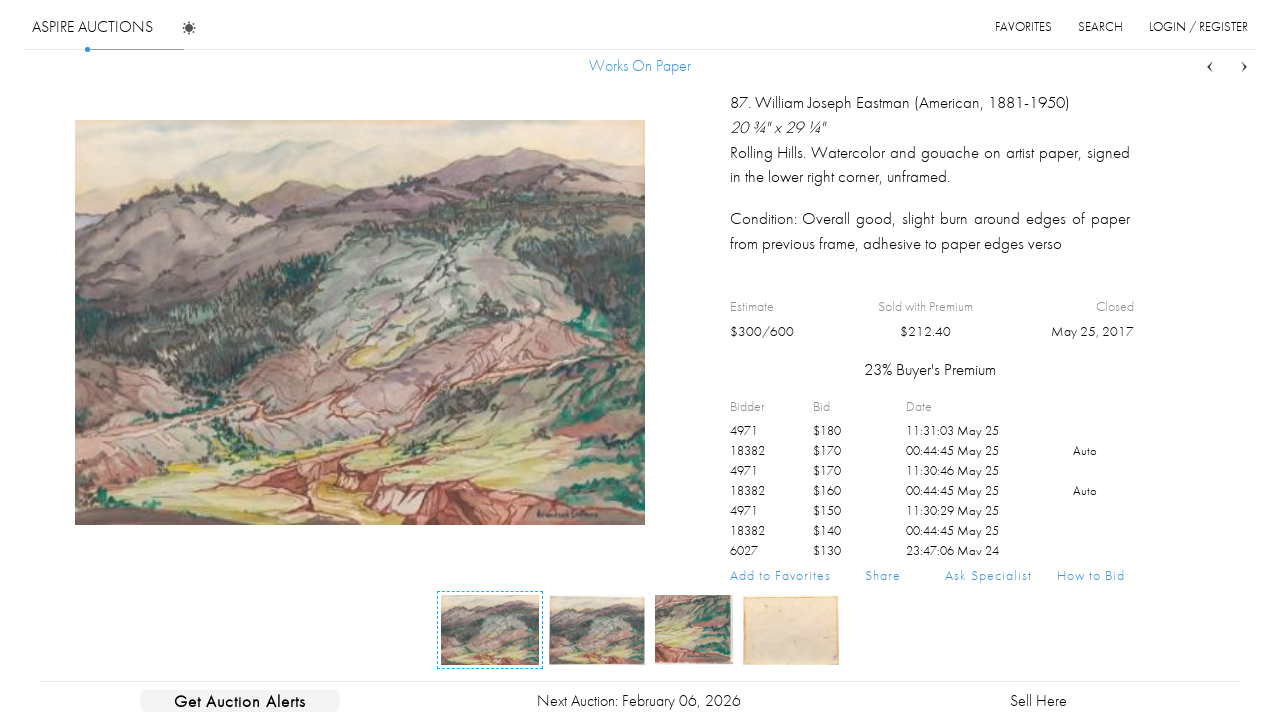

--- FILE ---
content_type: text/css
request_url: https://www.aspireauctions.com/assets/auction-desktop-856d9a25b307e655dae755942840c9d5.css
body_size: 21060
content:
@charset "UTF-8";.uiVirtualList{position:relative}.uiVirtualListCell{position:absolute;left:0;right:0}.is-virtualization-disable .uiVirtualListCell{position:relative}input,select,textarea{border:0 none;color:inherit;font-family:inherit;font-size:inherit;margin:0;outline:medium none}input[type=text]{-webkit-appearance:none}body,html,td{margin:0;padding:0;border:0}table{border-collapse:collapse;border-spacing:0}.iti-flag{background-image:url("https://images.aspireauctions.com/int-tel-input/flags.png")}@media only screen and (-webkit-min-device-pixel-ratio:2),only screen and (min--moz-device-pixel-ratio:2),only screen and (-o-min-device-pixel-ratio:2/1),only screen and (min-device-pixel-ratio:2),only screen and (min-resolution:192dpi),only screen and (min-resolution:2dppx){.iti-flag{background-image:url("https://images.aspireauctions.com/int-tel-input/flags@2x.png")}}.border{border-width:1px}.borderTop{border-top-width:1px}.borderRight{border-right-width:1px}.borderBottom{border-bottom-width:1px}.borderLeft{border-left-width:1px}.textLeft{text-align:left}.textRight{text-align:right}.textCenter{text-align:center}.scrollContent{outline:0!important}@media (-webkit-min-device-pixel-ratio:2){.halfPixelSupport .border{border-width:.5px!important}.halfPixelSupport .borderTop{border-top-width:.5px!important}.halfPixelSupport .borderRight{border-right-width:.5px!important}.halfPixelSupport .borderBottom{border-bottom-width:.5px!important}.halfPixelSupport .borderLeft{border-left-width:.5px!important}.halfPixelSupport .style1{border-width:.5px!important}.halfPixelSupport .textField{border-width:.5px!important}}.clearfix:after{content:"";display:table;clear:both}.visuallyhidden{border:0;clip:rect(0 0 0 0);height:1px;margin:-1px;overflow:hidden;padding:0;position:absolute;width:1px}.textLabel.empty{color:red}.favoriteStatus .inFavorites{color:#999}.text-center{text-align:center}.sitePage{font-family:FuturaLight;position:absolute;top:70px;bottom:0;left:0;right:0;z-index:9}.whiteView .lightText{color:#8c8c8c}.blackView .lightText{color:#989898!important}.blackView .textColor{color:#dadada!important}.whiteView .textColor{color:#000!important}.blackView .textField{border:none;background-color:#383838;color:#ebebeb;-webkit-box-shadow:inset 0 -3px 3px 0 #303030;-moz-box-shadow:inset 0 -3px 3px 0 #303030;box-shadow:inset 0 -3px 3px 0 #303030}.whiteView .textField{border-style:solid;border-color:#e3e3e3}.blackView textarea{background-color:#2f2f2f;border-style:solid;border-color:#2f2f2f}.whiteView textarea{border-style:solid;border-color:#e3e3e3}.blackView .borderColor{border-color:#444!important}.whiteView .borderColor{border-color:#ebebeb!important}.blackView .background{background-color:#222!important}.whiteView .background{background-color:#fff!important}.blackView{background-color:#222!important}.whiteView{background-color:#fff!important}.fadeBar{position:absolute;display:inline-block;left:0;right:0;height:60px;top:140px;background:linear-gradient(to bottom,rgba(255,255,255,0) 0,#fff 98%);background:-moz-linear-gradient(top,rgba(255,255,255,0) 0,#fff 98%);background:-webkit-gradient(linear,left top,left bottom,color-stop(0,rgba(255,255,255,0)),color-stop(98%,#fff));background:-webkit-linear-gradient(top,rgba(255,255,255,0) 0,#fff 98%);background:-o-linear-gradient(top,rgba(255,255,255,0) 0,#fff 98%);background:-ms-linear-gradient(top,rgba(255,255,255,0) 0,#fff 98%)}.blackView .fadeBar{background:linear-gradient(to bottom,rgba(34,34,34,0) 0,#222 98%);background:-moz-linear-gradient(top,rgba(34,34,34,0) 0,#222 98%);background:-webkit-gradient(linear,left top,left bottom,color-stop(0,rgba(34,34,34,0)),color-stop(98%,#222));background:-webkit-linear-gradient(top,rgba(34,34,34,0) 0,#222 98%);background:-o-linear-gradient(top,rgba(34,34,34,0) 0,#222 98%);background:-ms-linear-gradient(top,rgba(34,34,34,0) 0,#222 98%)}.clear{clear:both}.textField{border-radius:6px;-moz-border-radius:6px;-webkit-border-radius:6px;border-style:solid;border-width:1px;border-color:#ccc;font-size:15px;padding:2px 10px 1px 10px;background-color:#f9f9f9}.textLabel{font-size:15px;margin-right:20px}.link{color:#3892e3}.link:active{color:#93c6ff}.cssfilters .fade{transform:translateZ(0);-webkit-filter:saturate(3) blur(40px);-ms-filter:saturate(3) blur(40px);-moz-filter:saturate(3) blur(40px);filter:saturate(3) blur(40px)}.cssfilters .popupFade{transition:.2s;-webkit-transition:.2s;-moz-transition:.2s;-ms-transition:.2s;transform:translateZ(0);-webkit-transform:translateZ(0);-moz-transform:translateZ(0);-ms-transform:translateZ(0);filter:blur(5px);-webkit-filter:blur(5px);-ms-filter:blur(5px);-moz-filter:blur(5px)}.button{cursor:pointer;-webkit-user-select:none;-moz-user-select:none;-ms-user-select:none}.style1{padding:3px 9px 3px 9px;border-width:1px;border-style:solid;border-color:#d6d6d6;border-radius:7px;-moz-border-radius:7px;-webkit-border-radius:7px;text-transform:capitalize;font-size:15px;display:inline-block}.blackView .style1{background-color:#383838;border:none;-webkit-box-shadow:0 3px 3px 0 rgba(23,23,23,.56);-moz-box-shadow:0 3px 3px 0 rgba(23,23,23,.56);box-shadow:0 3px 3px 0 rgba(23,23,23,.56)}.style2{padding:3px 9px 3px 9px;border:1px solid #ddd;border-radius:7px;-moz-border-radius:7px;-webkit-border-radius:7px;font-size:15px;display:inline-block}.style3{display:inline-block;width:20px;height:20px}.button.style1:active{background-color:#f7f7f7}.button.style2:active{background-color:#f7f7f7}.blackView .button.style1:active{background-color:#000}.blackView .button.style2:active{background-color:#000}.roundedCorners{border-radius:10px;-moz-border-radius:10px;-webkit-border-radius:10px}.mediaBrowser .largeShadow{-moz-box-shadow:0 2px 3px 0 rgba(0,0,0,.298);-webkit-box-shadow:0 2px 3px 0 rgba(0,0,0,.298);box-shadow:0 2px 3px 0 rgba(0,0,0,.298);-ms-box-shadow:0 2px 3px 0 rgba(0,0,0,.298)}.window{width:auto;height:auto;position:relative}.form{width:100%}.form td{padding:5px 0}.form select{width:200px;height:21px!important;padding-left:3px;background-color:#f9f9f9}.form select option{height:21px}.form .state{text-transform:uppercase}.validate .invalid{color:red}.form .left{text-align:right;width:50%}.form .right{text-align:left}.scaleZoom2X{transform:scale(2);-moz-transform:scale(2);-webkit-transform:scale(2);-o-transform:scale(2)}.scale{transform:scale(0) rotate(.01deg);-moz-transform:scale(0) rotate(.01deg);-webkit-transform:scale(0) rotate(.01deg);-o-transform:scale(0) rotate(.01deg)}.transition2{transition:.2s;-webkit-transition:.2s;-moz-transition:.2s;-ms-transition:.2s}.transition150{-webkit-transition:.15s;-moz-transition:.15s;-ms-transition:.15s;transition:.15s}.transition300{-webkit-transition:.3s;-moz-transition:.3s;-ms-transition:.3s;transition:.3s}.transition500{-webkit-transition:all .5s ease-in-out;-moz-transition:all .5s ease-in-out;-ms-transition:all .5s ease-in-out;transition:all .5s ease-in-out}.transition600{-webkit-transition:all .6s ease-in-out;-moz-transition:.6s ease-in-out;-ms-transition:.6s ease-in-out;transition:all .6s ease-in-out}.transition700{-webkit-transition:1s;-moz-transition:1s;-ms-transition:1s;transition:1s}.transition3{transition-property:scale,width,height,left,top,opacity;transition-duration:.2s;-moz-transition-property:scale,width,height,left,top,opacity;-moz-transition-duration:.2s}.animateContainer{position:absolute;left:0;top:0;right:0;bottom:0;background-color:#fff;z-index:100}.loadingImage{position:absolute;top:50%;left:50%;display:inline-block}.loadingImage span{position:relative;margin-top:-50%;margin-left:-50%;display:inline-block}.imageButton:active{-moz-transform:scale(.95);-webkit-transform:scale(.95);-o-transform:scale(.95);transform:scale(.95);-webkit-transition:.2s;-moz-transition:.2s;-ms-transition:.2s;transition:.2s}.pastAuctionBar{position:absolute;border-top:1px solid;height:38px;left:40px;bottom:0;right:40px;font-family:FuturaLight;z-index:12}.pastAuctionBar .subscribeFieldComponent{position:relative;display:inline-block}.pastAuctionBar .invitationToConsign{position:relative;display:inline-block}.pastAuctionBar .block{display:inline-block;float:left;width:33.3%;text-align:center;margin-top:8px}.subscribeTransition{-webkit-transition:opacity .2s;-moz-transition:opacity .2s;-ms-transition:opacity .2s;transition:opacity .2s}.subscribeWidthTransition{-webkit-transition:.2s;-moz-transition:.2s;-ms-transition:.2s;transition:.2s}.blackBackground .footer-home{color:#f9f9f9}.footer-home{position:absolute;display:inline-block;left:0;right:0;bottom:0;height:68px;text-align:center;color:#444;z-index:3}.footer-home .subscribeFieldComponent{position:relative;display:inline-block}.footer-home .subscribeFieldComponent .subscribe{color:#000}.footer-home .footer-content{display:inline-block;font-size:10px;text-transform:uppercase}.locations .location{white-space:nowrap;position:relative;display:inline-block}.locations .location .address{position:absolute;display:none;top:0;left:0;white-space:nowrap}.locations .location .city{position:relative;display:inline-block}.locations .location:hover{white-space:normal;color:#3892e3;opacity:1!important}.locations .location:hover .address{display:inline-block}.locations .location:hover .city{opacity:0}.locations:hover .location{opacity:0}.homeView .auctionInfo .tline{margin-top:16px;text-transform:uppercase;display:block;font-size:14px;letter-spacing:1px}.homeView .catalogSection{cursor:pointer}.homeView .auctionInfo .button:hover{color:#3892e3}.smallbar{position:absolute;height:24px;left:24px;right:24px;top:0;font-size:12px}.smallbar .navigationButtons{position:absolute;top:0;right:0;z-index:10;width:58px;height:24px}.smallbar .navigationButtons .buttonPreviousLot{position:absolute;left:0;top:0;width:24px;height:24px;display:inline-block;background-size:6px 12px;background-image:url("https://images.aspireauctions.com/images/arrowLeft.png");background-position:center center;background-repeat:no-repeat}.smallbar .navigationButtons .buttonNextLot{position:absolute;right:0;top:0;width:24px;height:24px;display:inline-block;background-size:6px 12px;background-image:url("https://images.aspireauctions.com/images/arrowRight.png");background-repeat:no-repeat;background-position:center center}.blackView .smallbar .navigationButtons .buttonPreviousLot{background-image:url("https://images.aspireauctions.com/images/arrowLeft-black.png")}.blackView .smallbar .navigationButtons .buttonNextLot{background-image:url("https://images.aspireauctions.com/images/arrowRight-black.png")}.smallbar .categoryName{text-transform:capitalize;display:inline-block;float:left;font-size:16px}.smallbar .centerTitle{position:absolute;left:40px;right:40px;top:0;bottom:0;z-index:1;text-align:center}.smallbar .centerTitle .title{position:relative;display:inline-block;font-size:16px;cursor:pointer}.smallbar .centerTitle .title .closingDate{margin-left:5px;font-style:italic;font-size:12px}.smallbar .centerTitle .title .categoryName{font-weight:400;font-size:inherit;margin:0}.whiteView .smallbar .navigationButtons .button:hover{background-color:#f3f3f3}.blackView .smallbar .navigationButtons .button:hover{background-color:#414141}.searchLoading{width:100%;height:100px;text-align:center;font-size:22px}.bidderView{width:auto;font-size:14px}.menu{list-style-type:none;padding:15px 0}.menu .menuItem{white-space:nowrap;position:relative;text-align:left;cursor:pointer;display:block;text-transform:capitalize;padding:0 25px;line-height:1.8;font-size:14px}.whiteView .menu .menuItem:hover{background-color:#f3f3f3}.blackView .menu .menuItem:hover{background-color:#000}.testContent{width:1000px;height:900px;position:absolute;top:200px;left:100;background-color:#c5c5c5;font-size:40px}.detailAccountView{position:absolute;top:0;left:0;right:0;bottom:0;z-index:1000;background:#fff}.scrollbarView{-webkit-overflow-scrolling:touch;overflow-y:scroll;position:absolute;top:0;left:0;right:0;bottom:0;z-index:0}.scrollbarView:focus{outline:0}.blackView .scrollbar .knob{background-color:#434343}.scrollbar .knob{position:absolute;background-color:#ccc;border-radius:7px;-webkit-border-radius:7px;border-radius:7px}.scrollbar .knob.thick{width:10px}.KOImage{display:inline-block;width:200px;height:200px;overflow:hidden;position:relative}.KOImage.absolutePosition .image{position:absolute}.KOImage.relativePosition .image{position:relative}.KOImage canvas{position:relative}.printHeader{display:none}.spinnerWrapper{position:relative;margin-top:25%;text-align:center}.loading{position:fixed;bottom:50%;left:0;right:0;text-align:center;z-index:1000}.globalLoading{position:absolute;display:inline-bock;left:0;top:0;right:0;bottom:0;background-color:#c6c6c6;z-index:10000}.homeScale{transform:scale(.96);-moz-transform:scale(.96);-webkit-transform:scale(.96);-o-transform:scale(.96)}.homeView .wrapper{position:absolute;top:0;left:0;right:0;bottom:0}.homeView{transition:background-color .6s;-webkit-transition:background-color .6s;-moz-transition:background-color .2s;-ms-transition:background-color .2s}.pullLeft{float:left}.pullRight{float:right}.blockCenter{display:block;margin:0 auto}.horizontalMenu{list-style-type:none;padding:0;margin:0}.horizontalMenu>li{position:relative}.liquid-container{position:absolute!important;top:0;left:0;right:0;bottom:0}.liquid-child{position:absolute!important;top:0;left:0;right:0;bottom:0}.validation-errors{margin:0 20px;margin-bottom:10px;margin-top:12px;color:red;text-align:center;list-style:none}.noselect{-webkit-touch-callout:none;-webkit-user-select:none;-khtml-user-select:none;-moz-user-select:none;-ms-user-select:none;user-select:none}input::-webkit-contacts-auto-fill-button{visibility:hidden;display:none!important;pointer-events:none;position:absolute;right:0}.page-not-found{margin-top:15%;text-align:center}.page-not-found p{font-size:22px}.page-not-found a{color:#3892e3;font-size:16px}.lost-connection{text-align:center;color:red;margin-bottom:10px}.popupView{font-family:FuturaLight;position:absolute;top:0;left:0;right:0;bottom:0;z-index:1000}.popupView .window{position:absolute}.popupView .topbar .title{text-align:center;font-size:22px;text-transform:uppercase}.popupView .popupShadow{box-shadow:0 4px 14px rgba(0,0,0,.37);-moz-box-shadow:0 4px 14px rgba(0,0,0,.37);-webkit-box-shadow:0 4px 14px rgba(0,0,0,.37)}.no-boxshadow .popupView .popupShadow{border:1px solid #c6c6c6}.popupView .window{background-color:#fff;color:#212121}.hidePopup{opacity:0}.whiteView .popupView{background-color:rgba(255,255,255,.5)}.whiteView .popupView .window{background-color:#fff;color:#212121}.blackView .popupView{background-color:rgba(34,34,34,.5)}.blackView .popupScale{background-color:rgba(34,34,34,0)}.whiteView .popupScale{background-color:rgba(255,255,255,0)}.popupScale .window{-moz-transform:scale(.96);-webkit-transform:scale(.96);-o-transform:scale(.96);transform:scale(.96);opacity:0;transition-property:scale,opacity;-moz-transition-property:scale,opacity;-webkit-transition-property:scale,opacity}.blackView .popupView .popupShadow{box-shadow:0 4px 14px #000;-moz-box-shadow:0 4px 14px #000;-webkit-box-shadow:0 4px 14px #000}.blackView .popupView .window{background-color:#222;color:#ebebeb}.blackView .popupView .window .topbar{border-color:#444}.blackView .popupView .window .bottombar{border-color:#444}.popupView .window>.topbar{width:100%;position:relative;text-align:center;padding:15px 0}.popupView .window>.topbar .title{font-size:22px;width:100%;text-transform:uppercase}.popupView .scrollContent{position:relative}.popupView .bottombar{height:64px;width:100%;text-align:center}.popupView .bottombar .buttons{display:inline-block;margin-top:20px}.popupView .bottombar .buttons .button{margin:0 10px}.dropdown{position:relative}.dropdownView .arrow{display:inline-block;position:absolute;color:#fff;z-index:100;font-size:12px;transform:scaleX(2);-ms-transform:scaleX(2);-moz-transform:scaleX(2);-webkit-transform:scaleX(2);-o-transform:scaleX(2)}.whiteView .dropdownView{background-color:#fff;color:#212121}.whiteView .dropdownView .arrow{color:#fff;text-shadow:0 -4px 4px rgba(198,198,198,.37)}.blackView .dropdownView{background-color:#2a2a2a;color:#ebebeb;box-shadow:0 4px 14px #000;-moz-box-shadow:0 4px 14px #000;-webkit-box-shadow:0 4px 14px #000}.blackView .dropdownView .arrow{color:#2a2a2a;text-shadow:0 -4px 4px rgba(0,0,0,.37)}.dropdownView{position:absolute;display:inline-block;z-index:101;border-radius:6px;height:auto}.mediaBrowser .dropdownShadow{box-shadow:0 4px 14px rgba(0,0,0,.37);-moz-box-shadow:0 4px 14px rgba(0,0,0,.37);-webkit-box-shadow:0 4px 14px rgba(0,0,0,.37)}.dropdownView .topbar{text-align:center;position:relative;font-size:13px}.dropdownView .scrollContent{overflow:hidden;position:relative}.dropdownView .contentView{position:relative;overflow:hidden;padding:20px 40px 20px 40px}.dropdownView .uiVirtualList{display:block;overflow:hidden}.dropdownView .uiVirtualList .left{text-align:center;padding:15px 0;width:180px}.dropdownView .uiVirtualList .center .wrapper{padding:15px 0;padding-left:30px;position:relative}.dropdownView .uiVirtualList .center .title{font-size:16px;margin-bottom:15px}.no-boxshadow .dropdownView{border:1px solid #c6c6c6}.ui-scrollbar{position:absolute;top:0;left:0;right:0;bottom:0;z-index:0}.ui-scrollbar .scrollbarView{-webkit-overflow-scrolling:touch;overflow-y:scroll;position:absolute;top:0;left:0;right:0;bottom:0;z-index:0}.ui-scrollbar .scrollbarView .contentView{position:relative}.siteHeaderView{top:0;left:0;right:0;height:95px;position:absolute;z-index:10;font-size:15px;font-family:FuturaLight}.siteHeaderView{transition:height .3s linear;-webkit-transition:height .3s linear;-moz-transition:height .3s linear}.siteHeaderView .bottomLineWrapper{left:65px;right:65px;position:absolute;top:94px;transition:all .3s linear;-webkit-transition:all .3s linear;-moz-transition:all .3s linear}.siteHeaderView .bottomLineWrapper .bottomLine{border-color:#7b7b7b;border-top-style:solid;max-width:980px;position:relative;margin:0 auto;transition:all .3s linear;-webkit-transition:width .3s linear;-moz-transition:all .3s linear}.siteHeaderView .bottomLineWrapper .bottomLine .secondLine1{border-bottom:1px dotted #7b7b7b;max-width:960px;position:absolute;left:8px;right:8px;bottom:-8px;transition:all .3s linear;-webkit-transition:width .3s linear;-moz-transition:all .3s linear}.siteHeaderView .navigationBarWrapper{left:65px;right:65px;position:absolute;z-index:1}.siteHeaderView .navigationBarWrapper .navigationBar{max-width:980px;height:95px;margin:0 auto;position:relative;transition:all .3s linear;-webkit-transition:all .3s linear;-moz-transition:all .3s linear}.siteHeaderView .button{display:inline-block}.siteHeaderView .dropdownIcon{top:24px;z-index:100}.siteHeaderView .name{letter-spacing:1px}.siteHeaderView .button .name{display:inline-block}.siteHeaderView .leftSide .button .name:first-child:first-letter{font-size:20px!important}.siteHeaderView .rightSide .button .name:first-child:first-letter{font-size:19px!important}.siteHeaderView .rightSide .button{font-size:14px}.siteHeaderView .rightSide{position:absolute;z-index:2;right:6px;bottom:2px}.siteHeaderView .rightSide li{width:110px;text-align:right}.siteHeaderView .rightSide a{position:relative;display:inline-block}.siteHeaderView .rightSide a.active{color:#3892e3}.siteHeaderView .leftSide{position:absolute;left:8px;bottom:2px;z-index:2}.siteHeaderView .leftSide ul{text-align:left}.siteHeaderView .leftSide ul li{width:110px;padding-top:5px}.siteHeaderView .leftSide a.active{color:#3892e3}.siteHeaderView .leftSide a{position:relative;display:inline-block}.siteHeaderView ul{list-style-type:none;padding:0;margin:0}.siteHeaderView ul li{float:left;padding:0;position:relative;position:relative}.siteHeaderView .logo{position:absolute;display:inline-block;z-index:1;text-align:center;left:0;right:0;top:30px;transition:top .3s linear;-webkit-transition:top .3s linear;-moz-transition:top .3s linear}.siteHeaderView .logo a{position:relative;overflow:hidden;display:inline-block;font-size:28px;transition:font-size .3s linear;-webkit-transition:font-size .3s linear;-moz-transition:font-size .3s linear}.siteHeaderView.slim{height:70px}.siteHeaderView.slim .navigationBar{height:70px}.siteHeaderView.slim .bottomLineWrapper{left:0;right:0;top:69px}.siteHeaderView.slim .bottomLineWrapper .bottomLine{max-width:none;border-top-style:solid}.siteHeaderView.slim .bottomLineWrapper .bottomLine .secondLine{border:none}.siteHeaderView.slim .logo{top:21px}.siteHeaderView.slim .logo a{font-size:22px}.subscribeFieldComponent{font-size:15px!important;height:22px;line-height:22px;color:#000}.subscribeFieldComponent.unfocus.empty{width:200px}.subscribeFieldComponent.unfocus.empty .label{cursor:pointer;z-index:3;opacity:1}.subscribeFieldComponent.hasEmail{width:300px}.subscribeFieldComponent.focus.empty{width:300px}.subscribeFieldComponent .subscribe{position:absolute;overflow:hidden;left:0;top:0;height:22px;right:0;display:inline-block;-webkit-transform-style:preserve-3d;-moz-transform-style:preserve-3d;-ms-transform-style:preserve-3d;-o-transform-style:preserve-3d;perspective:800;-webkit-perspective:800;-moz-perspective:800;-ms-perspective:800}.subscribeFieldComponent .frontSide{z-index:2;display:inline-block;overflow:hidden;position:absolute;left:0;top:0;right:0;height:22px;border-radius:6px;-moz-border-radius:6px;-webkit-border-radius:6px}.subscribeFieldComponent .backSide{z-index:1;position:absolute;left:0;top:0;right:0;bottom:0;display:inline-block}.subscribeFieldComponent .backSide .label{cursor:pointer;position:absolute;left:0;top:0;right:0;height:22px;line-height:22px;display:inline-block}.subscribeFieldComponent .frontSide .emailInput{width:180px;text-align:left;position:absolute;left:0;top:0;z-index:2;height:22px;line-height:22px;padding:0 10px 0 10px;border:none;font-size:14px!important;background-color:rgba(255,255,255,0)}.subscribeFieldComponent .frontSide .placeHolder{opacity:0;z-index:1;text-align:left;font-size:15px!important;position:absolute;top:0;left:11px}.subscribeFieldComponent .frontSide .label{font-size:17px!important;display:inline-block;font-weight:700;opacity:0;line-height:22px;z-index:1;text-align:center;position:absolute;top:0;left:0;height:22px;width:200px;text-transform:capitalize;letter-spacing:1px}.subscribeFieldComponent .buttonSend{display:inline-block;position:absolute;left:210px;right:0;top:0;bottom:0;height:22px;padding-top:4px;text-align:center;z-index:3;color:#0073ff;padding:0 6px;border-radius:6px;font-size:15px;cursor:pointer;background-color:#ddd}.subscribeFieldComponent .buttonSend:active{background-color:#f4f4f4}.subscribeFieldComponent.focus.hasEmail .frontSide .placeHolder{opacity:0}.subscribeFieldComponent.focus.hasEmail .frontSide .label{opacity:0}.subscribeFieldComponent.focus .frontSide .placeHolder{display:inline-block;opacity:1}.subscribeFieldComponent.focus .frontSide .label{opacity:0}.subscribeFieldComponent.hasEmail .frontSide .label{opacity:0}.subscribeFieldComponent .roundedCorners{border-radius:6px;-moz-border-radius:6px;-webkit-border-radius:6px}.subscribeFieldComponent .frontSide{-webkit-transform:rotateX(0);-moz-transform:rotateX(0);-ms-transform:rotateX(0);transform:rotateX(0)}.subscribeFieldComponent .backSide{-webkit-transform:rotateX(180deg);-moz-transform:rotateX(180deg);-ms-transform:rotateX(180deg);transform:rotateX(180deg)}.subscribeFieldComponent.reverse .frontSide{-webkit-transform:rotateX(180deg);-moz-transform:rotateX(180deg);-ms-transform:rotateX(180deg);transform:rotateX(180deg);z-index:1}.subscribeFieldComponent.reverse .backSide{-webkit-transform:rotateX(0);-moz-transform:rotateX(0);-ms-transform:rotateX(0);transform:rotateX(0);z-index:2}.backSide,.subscribeFieldComponent .frontSide{height:22px;background-color:#f4f4f4;-webkit-transform-style:preserve-3d;-moz-transform-style:preserve-3d;-webkit-transition:-webkit-transform 1s;-moz-transition:-moz-transform 1s;transition:transform 1s;position:absolute;display:block;backface-visibility:hidden;-webkit-backface-visibility:hidden;-moz-backface-visibility:hidden;-ms-backface-visibility:hidden;-o-backface-visibility:hidden}.services{text-align:center}.services .blockText{padding:40px 0;position:relative;width:640px;display:inline-block;font-size:18px;color:#111;line-height:1.5;line-height:1.5}.services .blockText p{text-align:justify}.services .blockText ul{margin-left:40px;text-align:left}.services .blockText h2{font-size:22px;text-align:left;padding-top:18px}.sellView{text-align:center}.sellView .scrollContent{position:absolute;top:0;left:0;right:0;bottom:0}.sellView h2{margin:0;padding:0;font-size:inherit;font-weight:400}.sellView .column{width:960px;position:relative;margin:0 auto}.sellView .sellTitle{text-align:center;font-size:40px;padding-top:48px}.sellView .requestButton{border:1px solid #16adff}.sellView .requestButton .icon{margin-left:10px}.blueArrowDown{display:inline-block;height:14px;width:16px;background-image:url("//images.aspireauctions.com/images/sell/arrow.jpg");background-position:0 7px;background-repeat:no-repeat;background-size:16px 7px}.sellView .requestButton .blueArrowDown{float:right}.sellView .personal{position:relative;width:960px;text-align:center;padding-bottom:100px;border-bottom:1px solid #ddd}.sellView .personal .loading{position:absolute;top:45%;left:0;right:0;text-align:center}.sellView .personal .person{width:470px;height:130px;float:left;margin-top:34px;display:inline-block;text-align:center;font-size:14px;position:relative}.sellView .personal .person .photo-container{width:130px;height:130px;border-radius:130px;overflow:hidden;border:1px solid #f4f4f4;display:inline-block;margin-left:76px;float:left}.sellView .personal .person-photo{width:130px;height:130px}.sellView .personal .person .personInfo{display:inline-block;width:228px;line-height:1.4;float:left;margin-left:34px;margin-top:17px;font-size:16px;text-align:left}.sellView .personal .person .email{margin-top:18px}.sellView .why{width:100%;margin-top:30px}.sellView .why .titleBlock{width:100%;font-size:36px;text-transform:uppercase}.sellView .why .image{width:640px;height:305px}.sellView .infoBlock.world{margin-top:70px}.sellView .onlineCatalog .image{width:640px;height:393px}.sellView .zoomDemo .image{width:969px;height:448px}.sellView .shippingDemo .image{width:640px;height:357px}.sellView .when{width:100%;text-align:center;margin-top:70px}.sellView .when .title{width:100%;font-size:36px;text-transform:uppercase}.sellView .when .upcomingAuctions{display:inline-block;margin-top:40px}.sellView .when .upcomingAuctions .tableColumn{float:left;display:inline-block;color:#202020}.sellView .when .upcomingAuctions .tableColumn .label{font-size:14px;text-transform:uppercase;text-align:right}.sellView .when .upcomingAuctions .tableColumn .row{line-height:30px;padding:0 24px}.sellView .when .upcomingAuctions .tableColumn .lastLine{margin-top:12px}.sellView .when .upcomingAuctions .tableColumn .firstLine{height:16px;padding-bottom:24px}.sellView .when .upcomingAuctions .auction{text-align:center;font-size:18px}.sellView .when .upcomingAuctions .auction .dates{border-left:1px solid #ddd}.sellView .how{width:100%;text-align:center;margin-top:70px}.sellView .how .title{width:100%;font-size:36px;text-transform:uppercase}.sellView .how .text{margin-top:40px;font-size:18px;color:#1f1f1f;line-height:1.6;width:625px;display:inline-block;text-align:left}.sellView .what{width:100%;text-align:center;margin-top:70px}.sellView .what .title{width:100%;font-size:34px;text-transform:uppercase}.sellView .what .categories{margin-top:70px;list-style-type:none}.sellView .what .category{float:left;display:inline-block;width:140px;height:205px;text-align:center}.sellView .what .category .label{font-size:16px;margin-top:13px}.sellView .what .category .image{width:106px;height:106px}.sellView .what .category.first{width:106px;margin-right:17px}.sellView .what .category.last{width:106px;margin-left:17px}.sellView .infoBlock{text-align:left;color:#202020;margin-top:180px;position:relative}.sellView .infoBlock .title{font-size:32px}.sellView .infoBlock .text{font-size:18px;margin-top:25px;width:250px;line-height:1.6}.sellView .infoBlock .right{margin-left:44px}.pull-left{float:left;display:inline-block}.pull-right{float:right;display:inline-block}.sellView .infoBlock .center{text-align:center;width:100%}.sellView .infoBlock.resultList{text-align:center}.sellView .infoBlock.resultList .title{white-space:nowrap;text-align:left}.sellView .infoBlock.resultList .text{margin-top:40px;text-align:left;list-style-type:none;font-size:18px;color:#1f1f1f;width:auto!important;line-height:1.6;display:inline-block}.sellView .infoBlock.resultList .wrapper{display:inline-block;position:relative}.sellView .infoBlock.sellPhoneNumber{margin-top:0;padding:70px 0}.sellView .infoBlock.sellPhoneNumber .title{font-size:30px}.sellView .infoBlock.commission{text-align:left;color:#202020}.sellView .infoBlock.commission .title{font-size:30px;text-align:center;width:100%}.sellView .infoBlock.commission .text{font-size:18px;margin-top:25px;width:625px;display:inline-block;line-height:1.6;text-align:left}.sellView .infoBlock.zoomDemo .textBlock{text-align:left;margin-top:40px}.sellView .infoBlock.zoomDemo .textBlock .text{width:auto!important}.sellView .infoBlock.shippingDemo .right{margin-right:0}.sellView .breakLine{text-align:center;padding:70px 0 30px 0}.sellView .inviteTitle{font-size:32px;padding:10px 0 40px 0}.sellView .column66{width:66%;display:inline-block;float:left}.sellView .column33{width:33%;display:inline-block;float:left}.sellView .request-evaluation{float:left}.sellView .consign .contacts{display:inline-block;float:left;width:270px}.sellView .consign .contacts ul{margin-left:80px;text-align:left;list-style:none;padding:0;margin-top:32px}.sellView .security-logos{text-align:center;margin-bottom:84px}.sellView .security-logos .bbb{height:50px;width:140px;background:url("//aspireauctions.com/BBB-logo.png") no-repeat;background-size:auto 50px;display:inline-block}.sellView .security-logos .gia{height:50px;width:105px;background:url("//aspireauctions.com/GIA-logo.png") no-repeat;background-size:auto 50px;display:inline-block}.sellView .security-logos .isa{height:50px;width:171px;background:url("//aspireauctions.com/ISA-logo.png") no-repeat;background-size:auto 50px;display:inline-block}.sellView .security-logos .asa{height:50px;width:133px;background:url("//aspireauctions.com/ASA-logo.png") no-repeat;background-size:auto 50px;display:inline-block}.sellView .security-logos .license{height:50px;width:120px;background:url("//aspireauctions.com/license-logo.png") no-repeat;background-size:auto 50px;display:inline-block}.sellView .security-logos .asmp{height:50px;width:147px;background:url("//aspireauctions.com/ASMP-logo.png") no-repeat;background-size:auto 50px;display:inline-block}.sellView .security-logos .inner>a{display:inline-block;margin-right:20px}.sellView .security-logos .inner{display:inline-block;white-space:nowrap}.request-evaluation{display:inline-block;width:645px;height:449px;position:relative}.request-evaluation .viewport{position:absolute;top:0;left:0;width:645px;height:449px;z-index:100;background-color:#fff}.request-evaluation .fileList{font-size:13px}.request-evaluation .fileBrowseWrapper{padding:3px 10px;font-size:13px;border:1px solid #c6c6c6;position:relative;overflow:hidden;cursor:pointer;border-radius:6px}.request-evaluation .fileUploadInput{position:absolute;display:inline-block;width:80px;height:16px;top:2px;left:2px;cursor:pointer;padding:0;opacity:0}.request-evaluation .fileupload{display:inline-block}.request-evaluation .addPhotos{display:none}.msieOld .request-evaluation .addPhotos{display:inline-block}.request-evaluation .content{position:relative;display:table;height:auto;overflow:auto;padding:30px}.request-evaluation .requestSubmitted{position:absolute;top:55px;left:0;bottom:0;width:420px;display:none;z-index:100;opacity:0}.request-evaluation .requestSubmitted .label{text-align:center;font-size:24px!important}.request-evaluation .requestSubmitted.show{display:inline-block;opacity:1}.request-evaluation .content table{width:100%;position:relative}.request-evaluation .scrollbarView{position:relative;overflow:hidden}.request-evaluation .left{display:table-cell}.request-evaluation .left .textField{width:190px;text-align:left}.request-evaluation .left .textLabel{margin-right:15px;padding-bottom:2px;display:inline-block}.request-evaluation .left .comments{height:196px;resize:none}.request-evaluation .right{display:table-cell;padding:0 30px;position:relative;width:200px;width:237px}.request-evaluation .dropZone{position:absolute;top:5px;bottom:48px;right:0;left:30px;display:inline-block;padding:0 5px;border-radius:6px;overflow-x:hidden;overflow-y:auto;border:1px dashed #ccc}.request-evaluation .dropZone.dragOver{background-color:#f8f8f8}.request-evaluation .dropZone .preview-upload-image{display:inline-block;position:relative;float:left;width:75px;height:75px;margin-left:5px;margin-right:5px;margin-top:10px;border-radius:12px;overflow:hidden}.request-evaluation .dropZone .preview-upload-image .image{position:absolute;display:inline-block;z-index:1}.request-evaluation .dropZone .preview-upload-image .curtain{position:absolute;top:0;right:0;width:100%;bottom:0;background-color:rgba(255,255,255,.76);display:inline-block;z-index:2}.request-evaluation .dropZone .label{position:relative;width:100%;padding-bottom:10px;font-size:16px;text-align:center;display:inline-block}.request-evaluation .dropZone .preview-upload-image .percent{margin-top:28px;width:100%;text-align:center;font-size:16px;font-style:italic}.request-evaluation .dropZone .fileUpload{display:none}.request-evaluation .dropZone .addPhotoButton{display:inline-block;position:relative;overflow:hidden}.request-evaluation .dropZone .addPhotoWrapper{position:relative;margin-top:20px;width:100%;padding-bottom:10px;text-align:center}.request-evaluation .dropZone .fileList{position:relative;list-style-type:decimal;padding-left:40px;padding-right:20px;display:inline-block}.request-evaluation .dropZone .addPhotoButton .fileInputField{position:absolute;top:0;right:0;margin:0;padding:0;font-size:20px;cursor:pointer;opacity:0;opacity:0}.request-evaluation .bottombar{text-align:center}.searchView .columnList{position:absolute;left:0;right:0;bottom:0;z-index:10;overflow:hidden;background-color:#fff;font-size:16px}.searchView .columnList .scrollbarView{overflow-y:auto;overflow-x:hidden;position:absolute}.searchView .columnList .scrollbarView .wrapper{margin:0 auto;width:884px;position:relative;padding-bottom:40px}.searchView .columnList .scrollbarView .wrapper .column{position:relative;float:left;display:inline-block;width:220px;list-style-type:none;line-height:26px;margin-top:5px}.searchView .columnList .column li:active{color:#16adff}.searchView .scrollContent{position:absolute;left:0;top:120px;right:0;bottom:0;z-index:10;overflow:hidden;background-color:#fff}.searchView .scrollContent .contentView{padding:0 40px}.searchView .scrollContent .rowItem{position:relative}.searchView .scrollContent .searchnavigation{text-align:center;margin-bottom:40px}.searchView .scrollContent .message{padding-bottom:29px;text-align:center}.searchView .scrollContent .message .title{position:relative;font-weight:400;margin:0;text-transform:capitalize}.searchView .list-title{position:relative;font-weight:400;margin:0;text-transform:capitalize;text-align:center;font-size:1.17em}.searchView .loading{position:absolute;top:30%;left:0;right:0;display:inline-block;text-align:center;font-size:16px}.searchView .topbar{width:100%;top:26px;text-align:center;position:absolute;font-size:16px}.searchView .topbar .wrapper{display:inline-block;position:relative}.searchView .topbar .wrapper .tab{float:left}.searchView .main-nav .link{display:inline-block;padding:3px 10px 2px 10px}.searchView .main-nav .buttons{list-style-type:none;display:inline-block;float:left}.searchView .main-nav .buttons li{float:left;display:inline-block}.searchView .main-nav .buttons .button{margin-right:25px;display:inline-block;text-transform:capitalize}.searchView .main-nav .button.active{border-radius:6px;background-color:#ececec}.searchView .main-nav .auctionsSearchField{display:inline-block;position:relative}.searchView .main-nav .searchResultCount{display:inline-block;width:100px;margin-left:25px;text-align:left}.searchView .main-nav .searchField{padding:3px 25px 2px 25px;font-size:16px;width:235px;background-color:#ececec;border-radius:6px}.searchView .main-nav .auctionsSearchField .searchIcon{position:absolute;width:14px;height:14px;display:inline-block;left:7px;top:7px;background-image:url("https://images.aspireauctions.com/images/iconSearch.png");background-repeat:no-repeat;background-size:12px 12px}.searchView .main-nav .auctionsSearchField .clearIcon{position:absolute;width:16px;height:16px;display:inline-block;right:7px;top:5px;background-size:16px 16px;background-image:url("https://images.aspireauctions.com/images/iconClearInput.png");background-repeat:no-repeat}.searchView .sub-nav{width:100%;top:66px;text-align:center;position:absolute}.searchView .sub-nav .letters-list{height:34px;position:relative;display:inline-block;margin-left:26px;font-size:16px;list-style-type:none}.searchView .letters-list .letter{display:inline-block;float:left;width:31px;height:31px;text-align:center;position:relative}.searchView .letters-list .letter .letterLink{height:31px;width:31px;display:inline-block;position:relative;text-transform:uppercase;line-height:31px}.searchView .letters-list .active.letterLink{color:#16adff;border:1px solid #16adff;width:29px;height:29px;border-radius:18px;display:inline-block;line-height:29px}.searchView .columnList{top:120px}.searchView .lotsList{top:120px}.searchView .searchResult{top:80px}.searchView .searchResult .button-favorites{display:none}.searchView .buttonSort{position:relative;width:30px;text-align:center}.searchView .buttonSort .sortByLotNumber{display:none}.searchView .buttonSort .sortByHighBid{display:none}.row-item{font-size:17px!important;z-index:100;overflow:hidden}.row-item .imageContainer{text-align:center;width:44.5%;height:300px}.row-item .imageContainer .detailLink{margin-left:-40px;z-index:1000;position:relative;padding:0;line-height:0}.row-item .imageContainer .detailLink:active{background-color:#000}.row-item .imageContainer.noImage .image{display:none}.row-item .imageContainer .image:active{position:relative;display:inline-block;opacity:.9}.row-item .imageContainer .image{box-sizing:border-box}.row-item .imageContainer .detailLink{display:inline-block}.row-item .imageContainer.noImage a{position:relative;border:1px solid #c6c6c6;width:300px;height:300px;background-color:rgba(255,255,255,0);display:inline-block}.row-item table{width:100%;position:relative;padding:0;margin:0;height:375px}.row-item .rightColumn{height:300px;width:55.5%}.row-item .upcomingLot{display:block;margin-top:15px;font-size:14px;color:red}.row-item.showImage .image{display:inline-block}.row-item.hideImage .image{display:none}.lotInfo{font-size:17px}.lotInfo .title{position:relative;font-weight:400;font-size:17px;margin:0;display:inline-block;margin-bottom:15px;line-height:25px}.lotInfo .title .link{cursor:pointer;position:relative;display:inline-block}.lotInfo .favoriteStatus{display:inline-block;float:left;margin-top:21px;font-size:15px;margin-left:40px}.lotInfo .favoriteStatus .inFavorites{white-space:nowrap}.lotInfo .lotInfoBox{float:left}.lotInfo .dimensions{margin:0;padding:0;margin-bottom:15px;line-height:25px;font-style:italic}.lotInfo .descriptionWrapper{margin-bottom:15px;max-height:200px;overflow:hidden;position:relative}.lotInfo .descriptionWrapper .description{line-height:25px;margin:0;padding:0;text-align:justify}.lotInfo .descriptionWrapper .fadeBar{top:140px}.favoritesCount{font-size:13px;margin-left:40px;float:left;margin-top:24px}.lotInfoBox{display:inline-block;position:relative;white-space:nowrap}.lotInfoBox .column:first-of-type{text-align:left!important}.lotInfoBox .column:last-of-type .value{padding-right:0;text-align:right}.lotInfoBox .column:last-of-type .label{padding-right:0;text-align:right}.lotInfoBox .column{display:inline-block;text-align:center;font-size:14px;position:relative}.lotInfoBox .column div{display:block;padding-right:12px;white-space:nowrap;min-width:80px}.lotInfoBox .column .label{padding-bottom:5px}.lotInfoBox .column.reservesAreNotMet .value{color:#8c8c8c}.lotInfoBox .column.maxBid .value{color:green}.login{top:0;left:0;z-index:110;position:absolute;-moz-transform:rotate(.01deg);-webkit-transform:rotate(.01deg);-o-transform:rotate(.01deg);transform:rotate(.01deg)}.login .window{text-align:center;width:390px;position:absolute}.login .window .padding{padding:30px 20px}.login .window .retrievePasswordView{width:300px;display:none}.login .window .retrievePasswordView .bottomBar{text-align:center;padding:10px}.login .window .labelForgot{margin-top:18px;font-size:16px}.login .window .label{text-align:center;text-transform:uppercase;opacity:1;font-size:26px;position:absolute;top:30px;left:0;right:0;text-align:center}.login .window .labelOr{font-size:16px;margin-top:23px}.login .fields{margin-top:44px;position:relative}.login .fields .username{width:170px;margin-left:7px}.login .fields .password{width:102px;margin-left:5px}.login .capsLockMessage{font-size:13px;position:absolute;display:inline-block;left:8px;top:-18px;color:red}.login .username .field{width:154px}.login .password .field{width:86px}.login .koTextField{display:inline-block;height:26px;position:relative;float:left;border-radius:6px;-moz-border-radius:6px;-webkit-border-radius:6px;background-color:#eee}.blackView .login .koTextField{background-color:#383838;color:#fff;-webkit-box-shadow:inset 0 -3px 3px 0 #303030;-moz-box-shadow:inset 0 -3px 3px 0 #303030;box-shadow:inset 0 -3px 3px 0 #303030}.login .koTextField .field{top:4px;left:8px;background-color:transparent;z-index:2;border:none;border-radius:6px;-moz-border-radius:6px;-webkit-border-radius:6px;font-size:14px;position:absolute}.login .password .field{font-family:Arial,Helvetica,sans-serif}.login .window .fields .buttonLogin{float:left}.login .window .button{display:inline-block;margin-left:5px}.login .koTextField .placeHolder{color:#575757;-moz-opacity:0;-khtml-opacity:0;opacity:0;position:absolute;-webkit-transition:opacity .2s;-moz-transition:opacity .2s;-ms-transition:opacity .2s;transition:opacity .2s;z-index:1;text-align:left;left:9px;top:6px;right:8px;bottom:2px;line-height:14px;font-size:14px;display:inline-block}.login .koTextField.showPlaceholder .placeHolder{-moz-opacity:0.8;-khtml-opacity:0.8;opacity:.8}.login .window .buttonRegister{margin-top:23px}.accountView{z-index:101}.accountView.auctionAccount{top:0}.accountView.auctionAccount .buttonClose{position:absolute;top:3px;left:50px;z-index:100;cursor:pointer}.accountView .right .lotsList .header{display:none}.accountView .topbar{width:100%;text-align:center;font-size:15px;height:28px;z-index:100;border-bottom-style:solid;border-width:.5px}.accountView .topbar .dropdownIcon{height:12px;left:0;right:0;top:22px}.accountView .topbar .bidder{display:inline-block;position:relative;z-index:100}.accountView .topbar .name{display:inline-block;position:relative;white-space:nowrap;line-height:24px;text-transform:capitalize}.accountView .logoutMenuView{position:absolute;background-color:#fff;left:50%;margin-left:-69px;top:34px;z-index:102}.accountView .logoutMenuView .arrow{left:62px}.accountView .accountDropdown{display:inline-block;padding:0 10px;padding-top:1px;position:relative;margin-top:3px}.accountView .accountDropdown .dropdown-toggle{text-transform:capitalize}.accountView .topbar .bidderLogout .icon{margin-top:4px}.accountView .left{display:none;width:137px;left:0;top:28px;position:absolute;bottom:0;border-right-style:solid;border-width:.5px;overflow:hidden}.accountView .left .invoiceList{width:100%;text-align:center}.accountView .center{left:138px;right:236px;top:28px;position:absolute;bottom:0}.accountView .left .invoiceList{list-style-type:none}.accountView .left .invoiceList .invoice{margin-top:20px}.accountView .left .invoiceList .invoice .number{font-size:13px;line-height:1.2}.accountView .left .invoiceList .active.invoice{color:#3892e3}.accountView .left .invoiceList .invoice .date{font-size:11px;line-height:2}.accountView .right{position:absolute;left:0;right:0;bottom:0;top:28px}.accountView .statusBar{width:100%;position:relative;height:45px;margin-left:60px}.accountView .statusBar .containerBalance{top:0;right:0;height:90px;width:235px;position:absolute;text-align:center}.accountView .statusBar .containerBalance .labelBalance{position:relative;font-size:18px;display:inline-block}.accountView .progress-bar{position:relative;margin-right:294px;height:35px;display:block;border-top:2px solid #999}.accountView .progress-bar .awaitingPayment{display:inline-block;position:absolute;top:0;left:0;width:auto}.accountView .progress-bar .awaitingPayment .label{display:inline-block;position:relative;margin-left:-50%;padding-top:5px}.accountView .progress-bar .status .label{display:block;position:relative;width:100%;margin-left:50%;padding-top:5px}.accountView .progress-bar .label{font-size:13px;text-align:center}.accountView .progress-bar .status{display:inline-block;float:left;width:25%;position:relative}.accountView .progress-bar .date{font-size:10px;color:#444;line-height:2}.accountView .progress-bar .progressLine{position:absolute;width:75%;border-top:2px solid #9cf;top:-2px;left:0;height:1px;z-index:1;-webkit-transition:width .5s ease-in-out;-moz-transition:width .5s ease-in-out;-o-transition:width .5s ease-in-out;transition:width .5s ease-in-out}.accountView .progress-bar .progressLine .pointer{position:absolute;right:0;top:-4px;width:6px;height:6px;background:#9cf;border-radius:6px}.accountView .lotsList{position:absolute;top:0;bottom:191px;left:0;right:0;font-size:16px;line-height:1.2;color:#444}.accountView .lotsList .lotRow td{vertical-align:top;height:210px;padding-top:30px;line-height:1.6}.accountView .lotsList .totalRow{line-height:1.6}.accountView .labelColumn{width:64px;text-align:right}.accountView .lotsList .lotsContainer .contentView{padding-bottom:40px;padding-left:20px;padding-right:20px}.accountView .noPurchases{position:absolute;top:30%;left:0;right:0;text-align:center}.accountView .boxesWrapper{position:relative;display:block;width:100%;text-align:center}.accountView .boxes{display:inline-block;position:relative}.accountView .shippingBox{height:auto;display:inline-block;position:relative;float:left;font-size:14px;width:auto;overflow:hidden;margin-right:30px}.accountView .shippingBox .icon{width:93px;height:104px;float:left;display:inline-block;position:relative}.accountView .shippingBox .height{float:left;display:inline-block;line-height:64px;height:64px;margin-top:20px;position:relative}.accountView .shippingBox .width{display:inline-block;position:absolute;bottom:0;width:64px;right:25px;height:16px;line-height:16px;text-align:center}.accountView .shippingBox .weight{position:absolute;z-index:2;right:25px;width:64px;height:64px;line-height:64px;top:20px;text-align:center}.accountView .shippingBox .length{position:relative;float:left;margin-left:-10px;margin-top:76px;display:inline-block;line-height:16px}.accountView .shippingBox .trackingNumber{text-align:center;padding-top:5px;display:block}.accountView .shippingBox .date{min-height:36px}.accountView .paymentInfo{left:0;right:0;top:0;position:absolute;border-left-style:solid;border-width:.5px;overflow-x:hidden}.accountView .paymentInfo table>tbody>tr>td{padding:5px 15px;font-size:15px}.accountView .paymentInfo label{font-weight:700}.accountView .paymentInfo .checksTo{float:left;padding:0 38px;font-size:15px;line-height:1.4;color:#444}.accountView .paymentInfo ul{list-style-type:none}.accountView .paymentInfo .phone{padding:0 38px;font-size:15px;float:left;line-height:1.4;color:#444}.accountView .paymentInfo .phone .label{padding-bottom:0}.accountView .paymentInfo .phone .number{padding-left:5px;font-weight:400}.accountView .paymentInfo .transfersTo{float:left;padding:0 38px;font-size:15px;line-height:1.4;color:#444}.accountView .paymentInfo .label{color:#000;font-weight:700;padding:15px 0}.accountView .lotsList .lotsHeader{font-size:12px;position:relative;width:100%;height:15px;overflow:auto;border-bottom:1px solid;border-width:.5px}.accountView .lotsList .lotsHeader .labelPrice{width:120px;float:right}.accountView .lotsList .lotsHeader .labelBid{width:120px;float:right}.accountView .lotsList .lotsHeader .labelItem{width:120px;float:left;padding-left:25px}.accountView .lotsList .lotsHeader div{display:inline-block;line-height:15px}.accountView .lotsContainer .imageColumn{width:180px;text-align:center}.accountView .lotsContainer .numberColumn{padding-left:10px;text-align:right}.accountView .lotsContainer .imageColumn .imageContainer{width:180px;height:180px;overflow:hidden;text-align:center}.accountView .lotsContainer .imageColumn .imageContainer img{cursor:pointer}.accountView .lotsContainer .descriptionColumn{padding-left:30px;padding-right:30px}.accountView .lotsContainer .title{padding-right:15px}.accountView .lotsContainer{position:absolute;overflow:hidden;top:0;bottom:0;left:0;width:100%}.accountView .lotsContainer table{width:100%}.accountView .invoice-chat{padding:25px;width:380px}.accountView .invoice-chat .wrapper{position:relative;margin-top:15px}.accountView .invoice-chat input{width:260px}.accountView .invoice-chat .chat-history{margin-top:10px;width:380px;padding:0 25px;max-height:120px;overflow-x:hidden;overflow-y:auto}.accountView .invoice-chat ul{list-style-type:none}.accountView .invoice-chat .created-date{font-size:12px;text-align:center;color:#929292}.accountView .invoice-chat .message{line-height:1.6;font-size:14px;display:inline-block;padding:0 10px;border-radius:16px}.accountView .invoice-chat .output .message{background-color:#48a4ff;color:#fff;float:right}.accountView .invoice-chat .input .message{background-color:#f9f9f9;color:#000;float:left}.accountView .invoice-chat .label{margin-right:10px}.accountView .invoice-chat .status{font-size:12px;margin-left:42px;line-height:12px;height:12px;width:100px;padding:4px 0}.accountView .invoice-chat .connection-status{font-size:12px;float:right;display:inline-block}.accountView .invoice-chat .online{color:green}.accountView .invoice-chat .offline{color:red}.accountView .box-wrapper{display:inline-block}.accountView .shippingBox{text-align:center}.accountView .column-center{width:100%;max-width:840px;margin:0 auto;padding:20px}.accountView .bidderLogout .blueArrowDown{position:absolute;left:100%;top:0}.checkout .window{width:420px}.checkout .window .form{width:420px}.checkout .scrollContent{position:relative;overflow:hidden}.checkout .topbar{border-bottom:1px solid #eee}.checkout .topbar .title .error{font-size:12px;color:red;letter-spacing:1px}.checkout .curtain{display:none;position:absolute;left:0;top:56px;right:0;bottom:0;z-index:2;background-color:rgba(255,255,255,.85)}.checkout .curtain .status{width:100%;display:block;margin-top:45%;font-size:18px;text-align:center}.checkout .contentView{padding-top:20px}.checkout .bottombar .button{color:green;border-color:green}.checkout .scrollbarView .bottombar{width:420px}.retrieve-password .content{padding:40px;padding-bottom:0}.retrieve-password .bottombar .buttons .button.cancel{margin-right:20px}.contact{overflow:hidden}.contact.sitePage{top:68px}.contact .topbar{height:67px;text-align:center;background-color:rgba(255,255,255,.96)}.contact .topbar .wrapper{display:inline-block;position:relative;margin-top:30px}.contact .topbar .wrapper .button{display:inline-block;float:left;text-transform:capitalize;margin-right:25px;padding:3px 10px 2px 10px;border-radius:6px}.contact .topbar .wrapper .button.active{background-color:#ececec}#map-canvas{z-index:1001;max-width:980px;height:350px;display:block;margin:0 auto}.contact .sendEmailButton{color:#3892e3;border-color:#3892e3}.contact .sendEmailButton:active{background-color:#ececec}.contact .galleryInfo{padding-bottom:10px;background-color:rgba(255,255,255,.96);text-align:center}.contact .galleryInfo .info{display:inline-block;line-height:1.5;font-size:18px;position:relative;text-align:center;list-style-type:none;padding:0;margin:0}.contact .address{white-space:nowrap}.contact .content-wrapper{display:block;max-width:980px;margin:0 auto;padding:0 40px;padding-bottom:100px}.contact .text{font-size:18px;line-height:1.5;margin:0 auto;text-align:justify}.contact .text h2{font-size:22px;text-align:center}.contact .tableWrapper{max-width:650px;margin:0 auto}.contact .artistTable{width:100%;text-align:center}.contact h1{font-size:18px}.contact .galleryInfo address{font-style:normal}.contact address{font-style:normal;text-align:center;margin-bottom:28px}.send-email .window .content{display:block;padding:0 30px;padding-top:22px}.send-email .window .right{padding:6px 0}.send-email .left{vertical-align:middle;text-align:right;width:60px}.send-email .left.messageLabel{vertical-align:top}.send-email .left.empty{color:red}.send-email .right{text-align:left}.send-email .right .textField{width:180px}.send-email .right .messageField{height:120px}.send-email .bottombar{display:block;height:54px;text-align:center}.send-email .bottombar .sendButton{margin-top:14px;text-transform:uppercase}.auctions .auctionsListView{position:absolute;top:0;left:0;right:0;bottom:0;line-height:1.2}.auctions .auctionsList{position:absolute;top:0;left:0;right:0;bottom:0;overflow:hidden}.auctions .pastAuctionsTimeLine{position:absolute;display:block;right:20px;width:40px;top:0;bottom:0;z-index:10}.auctions .pastAuctionsTimeLine .content{display:block;height:100%;position:relative}.auctions .pastAuctionsTimeLine .yearList{list-style:none;text-transform:uppercase;display:inline-block;position:relative;top:50%;-webkit-transform:translateY(-50%);-ms-transform:translateY(-50%);transform:translateY(-50%)}.auctions .pastAuctionsTimeLine .yearList li{font-size:14px;text-align:right;height:24px;line-height:24px}.auctions .pastAuctionsTimeLine .pointer{width:8px;height:8px;display:inline-block;position:absolute;right:5px;background-color:#c6c6c6;border-radius:8px;z-index:10;-webkit-transition:.2s;-moz-transition:.2s;-ms-transition:.2s;transition:.2s}.auctions .splitblock{position:relative;width:100%;text-align:center;height:84px}.auctions .splitblock .middleLine{margin-top:41px;margin-left:-50px;border-top:1px solid #c6c6c6;width:864px;position:relative;height:42px;display:inline-block}.auctions .splitblock .labelPast{position:absolute;top:8px;left:50px;text-transform:uppercase}.auctions .upcomingAuctionRow{height:296px;position:relative;width:100%;display:block;text-align:center;position:relative}.auctions .upcomingAuctionRow .auctionDescription{height:300px;width:190px;padding-left:50px;float:left;height:296px;display:inline-block;color:#333;text-align:left;position:relative}.auctions .upcomingAuctionRow .label{font-size:16px;text-transform:uppercase;margin-top:70px;font-weight:400}.auctions .upcomingAuctionRow .upcoming{width:620px;height:300px;display:inline-block;float:left;overflow:hidden;position:relative;white-space:nowrap}.auctions .upcomingAuctionRow .upcoming .wrapper{position:relative;height:300px;width:647px;overflow:hidden;margin-top:70px}.auctions .upcomingAuctionRow .upcoming .auction{width:103px;height:110px;float:left;display:inline-block;margin-right:27px;padding:15px;position:relative;background-color:#f4f4f4}.auctions .upcomingAuctionRow .label{line-height:25px}.auctions .upcomingAuctionRow .previewLabel{display:inline-block;position:absolute;bottom:15px;left:15px}.auctions .upcomingAuctionRow .upcoming .auction{text-align:left;line-height:1.5;font-size:16px;text-transform:uppercase}.auctions .auction-row{width:100%;display:block;text-align:center;height:380px}.htmlUnit .auctions .auction-row{position:relative}.auctions .auction-row .collage-image{position:relative;float:left;margin-left:4px;margin-bottom:4px;cursor:pointer;overflow:hidden;background-color:#f4f4f4}.auctions .auction-row .smallImage{width:121px;height:96px;text-indent:-999em}.auctions .auction-row .mainImage{width:370px;height:296px;float:left;display:inline-block;position:relative;padding:0;margin:0;background-color:#f4f4f4}.auctions .auction-row .mainImage .title{position:absolute;display:inline-block;max-height:70px;font-size:16px;color:#000;right:0;left:0;bottom:-84px;height:auto;z-index:10;line-height:1.6;padding:6px 6px;-webkit-transition:bottom .2s;-moz-transition:bottom .2s;-ms-transition:bottom .2s;transition:bottom .2s;background-color:rgba(255,255,255,.86);-webkit-font-smoothing:antialiased;-moz-font-smoothing:antialiased;font-smoothing:antialiased;text-rendering:optimizeLegibility;font-smooth:always}.auctions .auction-row .mainImage:hover .title{bottom:0}.auctions .auction-row .auctionLink{position:absolute;left:0;top:0;right:0;bottom:0;display:inline-block}.auctions .currentAuctionRow .label{font-size:16px;text-transform:uppercase;height:110px}.auctions .currentAuctionRow .label .current{padding-top:0}.auctions .center{display:inline-block;padding-right:50px;height:296px;width:860px;position:relative;overflow:hidden}.auctions .auctionDescription{width:190px;padding-left:50px;float:left;height:296px;display:inline-block;color:#333;text-align:left;position:relative}.auctions .auctionDescription .label{height:90px;width:100%}.auctions .auctionDescription .info{margin-top:18px;width:100%;font-size:14px;line-height:1.35;list-style-type:none}.auctions .auctionDescription .buttonCatalog{margin-top:18px;display:inline-block;line-height:18px;position:relative}.auctions .auctionDescription .buttonCatalog .icon{background-image:url("https://images.aspireauctions.com/images/iconNextCategory.png");background-size:6px 10px;background-position:center center;background-repeat:no-repeat;height:12px;width:8px;position:absolute;right:-12px;top:5px;display:inline-block}.auctions .auctionDescription .auctionDate{width:100%;font-size:34px;line-height:1.1;word-spacing:240px}.auctions .auction-row .auctionDescription:hover{background-color:#fafafa;cursor:pointer}.auctions .auction-row .auctionDescription:active{background-color:#fcfcfc}.auctions .auction .onlineBidding{margin-top:10px;font-size:14px}.auctions .auction .catalogPosted{margin-top:5px;font-size:14px}.auctions .auction .catalogPostedDates{margin-top:3px}.catalogView .bottom .nextCategory{position:relative;line-height:40px;font-size:18px;display:inline-block}.catalogView .bottom .nextCategory .label{display:inline-block;line-height:20px}.catalogView .bottom .nextCategory .icon{display:inline-block;position:absolute;right:-22px;top:0;width:12px;height:40px;background-image:url("https://images.aspireauctions.com/images/iconNextCategory.png");background-size:8px 12px;background-position:center center;background-repeat:no-repeat}.catalogView{position:absolute;top:0;left:0;right:0;bottom:0;font-family:FuturaLight;z-index:0}.catalogView .outletView{position:absolute;left:0;right:0;top:55px;bottom:0;z-index:9}.catalogView.showPastAuctionBar .outletView{bottom:40px}.catalogView.showPastAuctionBar .lotView{bottom:40px}.catalogView .categoryView{position:absolute;top:0;left:0;right:0;bottom:0;z-index:0}.catalogHeaderView{width:100%;top:0;position:absolute;z-index:12;height:40px}.catalogHeaderView .navigationBar{position:relative;height:40px;margin:0 32px}.catalogHeaderView .dayNight{position:relative;width:30px;height:20px}.whiteView .dayNight .iconNightView{transform:rotate(-180deg) scale(0);-webkit-transform:rotate(-180deg);-moz-transform:rotate(-180deg);sopacity:0}.whiteView .dayNight .iconDayView{transform:rotate(0);-webkit-transform:rotate(0);-moz-transform:rotate(0)}.blackView .dayNight .iconNightView{transform:rotate(0) scale(1);-webkit-transform:rotate(0);-moz-transform:rotate(0)}.blackView .dayNight .iconDayView{transform:rotate(-180deg);-webkit-transform:rotate(-180deg);-moz-transform:rotate(-180deg);opacity:0}.catalogHeaderView .dayNight .icon{width:20px;height:20px;top:0;left:10px;background-repeat:no-repeat;background-position:center center;background-size:14px 14px;position:absolute;transition:all 1s;-moz-transition:all 1s;-webkit-transition:all 1s;transform-origin:130% 130%;-webkit-transform-origin:130% 130%;-moz-transform-origin:130% 130%}.catalogHeaderView .dayNight .iconNightView{background-image:url("https://images.aspireauctions.com/images/mymoon.png")}.catalogHeaderView .dayNight .iconDayView{background-image:url("https://images.aspireauctions.com/images/iconDayViewActive.png")}.catalogHeaderView .horizontalMenu{width:100%;white-space:nowrap}.catalogHeaderView .horizontalMenu .blockCenter{text-align:center;width:80px}.catalogHeaderView .horizontalMenu .pullRight{margin-left:26px}.catalogHeaderView .horizontalMenu .pullLeft{margin-right:16px}.catalogHeaderView .horizontalMenu li>.button{font-size:13px;padding-top:18px;padding-bottom:3px;text-transform:uppercase;display:inline-block}.catalogHeaderView .horizontalMenu .logo .button{font-size:16px;letter-spacing:0;padding-top:16px;padding-bottom:2px}.whiteView .categoriesView{background-color:#fff}.blackView .categoriesView{background-color:#222}.cssfilters .blackView .categoriesView{background-color:rgba(34,34,34,.55)}.cssfilters .whiteView .categoriesView{background-color:rgba(255,255,255,.55)}.whiteView .categoriesView .closingDate{border:1px solid #ebebeb;background-color:#fff}.whiteView .categoriesView .image-container{border-style:solid;border-color:#ccc}.blackView .categoriesView .image-container{border-style:solid;border-color:#7f7f7f}.blackView .categoriesView .closingDate{border:1px solid #1b1b1b;background-color:#2f2f2f}.categoriesView{transform-style:preserve-3d;-webkit-backface-visibility:hidden;backface-visibility:hidden;font-family:FuturaLight;position:absolute;left:0;top:50px;z-index:11;background-color:rgba(255,255,255,.55);overflow:hidden}.categoriesView.enableEffects{transition:.25s;-webkit-transition:.25s;-moz-transition:.25s;-ms-transition:.25s}.categoriesView.oneRow .content{text-align:center}.categoriesView.scale100{transform:translate3d(0,0,0) scale(1);-webkit-transform:translate3d(0,0,0) scale(1);-moz-transform:translate3d(0,0,0) scale(1);-o-transform:translate3d(0,0,0) scale(1);opacity:1}.categoriesView.scale120{transform:translate3d(0,0,0) scale(1.2);-webkit-transform:translate3d(0,0,0) scale(1.2);-moz-transform:translate3d(0,0,0) scale(1.2);-o-transform:translate3d(0,0,0) scale(1.2);opacity:0}.categoriesView.oneRow .content .category-menu-item{float:none}.categoriesView .category-menu-item{position:relative;display:inline-block;width:130px;height:165px;text-align:center;float:left}.categoriesView .category-menu-item .active .image-container{-moz-box-shadow:0 2px 3px 0 transparent!important;-webkit-box-shadow:0 2px 3px 0 transparent!important;box-shadow:0 2px 3px 0 transparent!important}.categoriesView .content{padding-top:15px;position:relative}.categoriesView.in-progress{transition:.25s;-webkit-transition:.25s;-moz-transition:.25s;-ms-transition:.25s}.browser .categoriesView.show{transform:translate3d(0,0,0) scale(1);-webkit-transform:translate3d(0,0,0) scale(1);-moz-transform:translate3d(0,0,0) scale(1);-o-transform:translate3d(0,0,0) scale(1);opacity:1}.categoriesView .auctionTitle{text-align:center;font-size:18px;position:absolute;top:-20px;left:0;right:0;font-weight:400}.categoriesView .categoriesLoading{display:inline-block;position:absolute;top:45%;left:0;right:0;text-align:center}.categoriesView .closingDate{text-align:center;position:absolute;top:-17px;left:-17px;font-size:11px;display:inline-block;width:40px;height:40px;border-radius:40px;z-index:100;-webkit-box-shadow:0 2px 7px 0 rgba(0,0,0,.2);box-shadow:0 2px 7px 0 rgba(0,0,0,.2)}.categoriesView .image-container{width:100px;height:100px;overflow:hidden;margin:0 auto;border-radius:15px;-moz-border-radius:15px;-webkit-border-radius:15px}.categoriesView .image-container:active{-moz-transform:scale(.95);-webkit-transform:scale(.95);-o-transform:scale(.95);transform:scale(.95);-webkit-transition:.2s;-moz-transition:.2s;-ms-transition:.2s;transition:.2s}.categoriesView .closingDate .date{line-height:14px;margin-top:6px;display:inline-block}.categoriesView .categoryLink{display:inline-block;position:relative;z-index:10;border:1px solid rgba(255,255,255,0);padding:4px;border-radius:17px}.categoriesView .categoryLink.active{border:1px solid #16adff}.categoriesView .title{width:120px;margin:0 auto;font-size:16px;height:auto}.htmlUnit .categoryView .uiVirtualListCell{position:relative;left:0;right:0}.categoryView .uiVirtualList{margin:0 40px}.categoryView>.scrollContent{position:absolute;top:30px;left:0;right:0;bottom:0;z-index:0}.categoryView>.scrollContent .hideListView{display:none}.categoryView>.scrollContent .listLots .lotInfoBox{float:left}.categoryView>.scrollContent .contentView{position:relative}.categoryView .smallbar .title:active{opacity:.75}.categoryView>.scrollContent .bottom{text-align:center;padding:20px 0;display:block;position:relative}.categoryView .gridView .uiVirtualListCell .wrapper{position:relative;margin:0 auto}.categoryView .viewType{border-radius:22px;top:0;position:absolute;display:inline-block;right:8px;height:18px;z-index:2;line-height:18px;font-size:12;width:80px}.categoryView .viewType .button{display:inline-block;position:absolute;top:0;text-align:center;width:40px;text-transform:capitalize;border-radius:24px;z-index:2}.categoryView .viewType .left{left:0}.categoryView .viewType .right{right:0;letter-spacing:1px}.categoryView .viewType .selection{z-index:1;display:inline-block;position:absolute;top:0;width:40px;height:18px;border-radius:24px;transform:rotate(.01deg);-webkit-transform:rotate(.01deg)}.categoryView .smallbar .list .selection{left:0}.categoryView .smallbar .grid .selection{left:40px}.categoryView .smallbar .buttonSort{position:absolute;top:0;right:100px;z-index:1;text-transform:capitalize;font-size:12px}.categoryView .smallbar .buttonSort .sortByClosingDateItem{display:none}.currentAuction .categoryView .buttonSort .sortBySalePriceWithPremium{display:none}.auctionEnded .categoryView .buttonSort .sortByHighBid{display:none}.upcomingAuction .categoryView .buttonSort .sortByHighBid{display:none}.upcomingAuction .categoryView .buttonSort .sortBySalePriceWithPremium{display:none}.blackView .categoryView .viewType .selection{background-color:#484848}.whiteView .categoryView .viewType .selection{background-color:#f3f3f3}.smallbar.hide{display:none}.favoritesView{right:50px;top:48px;width:685px}.favoritesView.showMaxBid{width:765px}.favoritesView .uiVirtualList{display:block;margin:0;width:590px}.favoritesView.showMaxBid .uiVirtualList{width:670px}.favoritesView.showMaxBid .row .center{width:450px}.favoritesView .row{height:210px;position:relative;display:inline-block;float:left;overflow:hidden;white-space:nowrap}.favoritesView .row .left{float:left;display:inline-block;position:relative;height:210px}.favoritesView .row .center{width:370px;display:inline-block;float:left;position:relative;height:210px}.favoritesView .row .center .title{white-space:normal}.favoritesView .row .center .content{padding-left:30px}.favoritesView .row .center .favoriteNoteView{margin:0;padding:0}.favoritesView .row .center .favoriteNoteField{font-size:13px;margin-top:11px;border:none;background-color:none;border-bottom:dotted 1px #c6c6c6;width:340px;background-color:rgba(255,255,255,0)}.favoritesView .row .right{width:40px;float:left;display:inline-block;position:relative;height:210px}.favoritesView .row .right .deleteFavorite{position:absolute;top:0;right:0;display:inline-block;z-index:100;opacity:0;width:16px;height:16px;background-size:16px 16px;background-image:url("https://images.aspireauctions.com/images/iconClearInput.png");background-repeat:no-repeat}.favoritesView .content{position:relative;top:50%;-webkit-transform:translateY(-50%);-ms-transform:translateY(-50%);transform:translateY(-50%)}.tablet .favoritesView .row .right .deleteFavorite{display:none}.favoritesView .row:hover .right .deleteFavorite{opacity:1}.favoritesView .itemCount{text-align:center;height:80px}.favoritesView .favoritesMessage{text-align:center;width:100%;padding:18px 0;font-size:14px}.favoritesView .total{width:620px;position:relative}.favoritesView .total .label{width:50%;padding:10px 0;text-align:right;text-transform:capitalize}.favoritesView .total .value{width:50%;text-align:left}.favoritesView .total .value span{margin-left:15px}.favoritesView .maxBid .reserveNotMet{color:red!important}.search-dropdown{width:640px}.search-dropdown .topbar{position:relative;height:44px}.search-dropdown .topbar .wrapper{display:inline-block;position:absolute;left:10px;right:10px;top:10px;height:35px}.search-dropdown .topbar .searchIcon{position:absolute;width:14px;height:14px;display:inline-block;left:6px;top:5px;background-position:center center;background-size:12px 12px;background-image:url("https://images.aspireauctions.com/images/iconSearch.png");background-repeat:no-repeat}.search-dropdown .topbar .clearIcon{position:absolute;display:inline-block;right:6px;top:4px;width:16px;height:16px;display:inline-block;background-position:center center;background-size:16px 16px;background-image:url("https://images.aspireauctions.com/images/iconClearInput.png");background-repeat:no-repeat}.search-dropdown .topbar .itemsCount{position:absolute;display:inline-block;font-size:14px;right:28px;top:2px}.search-dropdown .topbar .searchField{position:absolute;left:0;width:570px;top:0;padding-left:25px;padding-right:25px;border-radius:30px;-moz-border-radius:30px;-webkit-border-radius:30px}.search-dropdown .topbar input:-ms-input-placeholder:focus{display:inline-block;visibility:visible}.search-dropdown .searchResult{position:relative;border-top-width:1px;border-top-style:solid}.search-dropdown .sort{display:block;font-size:12px;position:relative;padding:0 20px;text-align:center}.search-dropdown .sort .sortMenu{position:relative;list-style-type:none;display:inline-block}.search-dropdown .sort .sortMenu li{display:inline-block;float:left;padding:0 5px}.search-dropdown .sort .sortMenu a.active{color:#3892e3}.search-dropdown .center{width:370px;display:inline-block;float:left;position:relative;height:210px}.search-dropdown .lotTable{margin:0;padding:0;height:210px}.search-dropdown .lotTable td{margin:0;padding:0}.search-dropdown .lotTable .imageCell{width:180px}.search-dropdown .lotTable .descriptionCell{width:380px;text-align:left}.search-dropdown .lotTable .lotInfoBox{margin-top:15px}.search-dropdown .lotTable .descriptionCell .content{padding-left:30px;display:inline-block}.lotView{position:absolute;left:0;bottom:0;right:0;top:55px;z-index:10;overflow:hidden;background-color:#fff}.lotView .scaleIn{opacity:0}.lotView .scaleOut{-moz-transform:scale(1);-webkit-transform:scale(1);-o-transform:scale(1);transform:scale(1);opacity:1}.lotView .scaleTransition{-webkit-transition:.2s;-moz-transition:.2s;-ms-transition:.2s;transition:.2s}.lotView .slideTransition{-webkit-transition:.6s;-moz-transition:.6s;-ms-transition:.6s;transition:.6s}.lotView .lotWindow{position:absolute;left:0;width:auto;bottom:0;top:35px;z-index:9;overflow:hidden;right:0}.lotView .left{position:absolute;width:57%;top:0;left:0;bottom:130px;overflow:hidden}.lotView .left .lotImageView{top:30px;left:50px;bottom:25px;right:60px}.lotView .left img{-webkit-user-select:none;-moz-user-select:none;-ms-user-select:none;position:absolute;background-color:#f5f5f5;color:#f5f5f5}.lotView .left .imageLink{position:relative;display:block}.lotView .left .imageLink .mainImage{position:absolute;display:inline-block;z-index:2}.lotView .left .imageLink .previewImage{position:absolute;display:inline-block;z-index:1}.lotView .bottom{position:absolute;right:24px;left:24px;height:90px;bottom:0;z-index:100}.lotView .bottom .contentView{text-align:center}.lotView .bottom table{height:85px;border-spacing:0px;display:inline-block;-webkit-border-horizontal-spacing:0px}.lotView .bottom .lotThumbnailImage{position:relative}.lotView .bottom .lotThumbnailImage.active{padding:1px}.lotView .bottom .lotThumbnailImage.active .imageContainer{border:1px dashed #16adff;margin:0}.lotView .bottom .lotThumbnailImage .imageContainer{display:inline-block;position:relative;margin:2px}.lotView .bottom .lotThumbnailImage img{position:relative;display:block;margin:3px;background-color:#f5f5f5;color:#f5f5f5}.lotView .bottom .lotThumbnailImage .playVideo{font-size:14px;padding:0 10px;white-space:nowrap}.lotView .bottom .lotThumbnailImage.active img{cursor:url("https://images.aspireauctions.com/images/zoom-in.png"),url("https://images.aspireauctions.com/images/zoom-incur.png"),pointer}.lotView .right{position:absolute;width:43%;top:0;right:0;bottom:95px}.lotView .right .scrollContent{font-size:17px;position:absolute;left:0;right:0;bottom:30px;top:0;overflow-x:hidden;overflow-y:auto}.lotView .right .content{font-size:17px;position:absolute;left:0;right:0;bottom:30px;top:0;overflow-x:hidden;overflow-y:auto}.lotView .navigationbar{position:absolute;left:0;right:0;height:30px;z-index:10;top:10px;text-align:right;display:none}.lotView .navigationbar .buttons{position:relative;display:inline-block}.lotView .right .lotSide{position:relative;width:400px}.lotView .lotSide .title{font-weight:400;font-size:17px}.lotView .lotSide .text{position:relative;width:100%}.lotView .lotSide .text .textScrollbar{position:relative;display:block;overflow:hidden}.lotView .lotSide .expandView{position:relative;width:400px}.lotView .lotSide .expandView .expandArea{position:relative;overflow:hidden;width:100%}.lotView .lotInfoBox{width:100%;margin-top:15px}.lotView .lotInfoBox .column{width:33%}.upcomingAuction .lotView .lotInfoBox .column{width:50%}.lotView .lotSide .expandView.expand.smallHeight .expandArea{height:75px}.lotView .lotSide .expandView.expand.smallHeight{height:77px}.lotView .lotSide .expandView.expand.bigHeight{padding-bottom:18px}.lotView .lotSide .expandView .buttonMore{position:absolute;right:0;bottom:2px;height:22px;width:50px;text-align:right;z-index:3}.lotView .lotSide .expandView .fadeOutText{position:absolute;right:50px;bottom:2px;left:200px;height:22px;z-index:2}.whiteView .expandView .buttonMore{background-color:#fff}.whiteView .expandView .fadeOutText{background-image:url("https://images.aspireauctions.com/images/opacityWhite.png");background-position:center center;background-repeat:no-repeat}.blackView .expandView .buttonMore{background-color:#222}.blackView .expandView .fadeOutText{background-image:url("https://images.aspireauctions.com/images/opacityBlack.png");background-position:center center;background-repeat:no-repeat}.lotView .biddingSide{position:relative;font-size:16px;width:400px}.lotView .biddingSide .connectionInterrupt{color:red!important}.lotView .right{line-height:1.47}.lotView .biddingSide .reservesAreNotMet{font-size:14px;color:#8c8c8c}.lotView .biddingSide .bidplaceSection{display:block;width:400px;position:relative;height:25px;margin-top:15px}.lotView .right .messageBox{display:block;width:400px;position:relative;text-align:center;height:25px;line-height:25px;margin-top:15px}.lotView .biddingSide .bidplaceSection .shakeWrapper{position:absolute;width:400px;height:25px;left:0;top:0;display:inline-block}.lotView .biddingSide .bidplaceSection .wrapper{display:inline-block;position:relative}.lotView .biddingSide .bidplaceSection .manualPlace{display:inline-block;position:relative}.lotView .biddingSide .bidplaceSection .autoPlace{display:none;float:right;position:relative}.lotView .biddingSide .bidplaceSection .wrapper{display:inline-block;position:relative}.lotView .biddingSide .bidplaceSection .inlineBlock{display:inline-block;float:left;position:relative}.lotView .biddingSide .bidplaceSection .bidField{width:65px;margin-left:-15px;border-radius:6px;padding:3px 7px;padding-left:15px;font-size:13px;letter-spacing:1px}.blackView .lotView .biddingSide .bidplaceSection .bidField{background-color:#383838;-webkit-box-shadow:inset 0 -3px 3px 0 #303030;-moz-box-shadow:inset 0 -3px 3px 0 #303030;box-shadow:inset 0 -3px 3px 0 #303030}.whiteView .lotView .biddingSide .bidplaceSection .bidField{background-color:#eee;padding-top:4px;padding-bottom:4px}.lotView .right .biddingSide .bidplaceSection .maxBidLabelWrapper{line-height:24px;margin-top:1px;position:relative;overflow:hidden;width:166px;white-space:nowrap;text-align:right}.lotView .biddingSide .bidplaceSection .maxBidLabelWrapper .maxBidLabel{position:relative;white-space:nowrap;display:inline-block}.lotView .biddingSide .bidplaceSection .maxBidLabelWrapper .maxBidRaisedLabel{position:relative;width:0;overflow:hidden;display:inline-block;white-space:nowrap}.lotView .biddingSide .bidplaceSection .maxBidLabelWrapper .maxBidRaisedLabel.show{width:auto}.lotView .biddingSide .bidplaceSection .dollarSign{line-height:24px;margin-left:15px;z-index:10}.lotView .biddingSide .bidplaceSection .placeBidButton{margin-left:-10px;background-color:#fff;line-height:23px;cursor:pointer;border:1px solid #e3e3e3;border-radius:6px;padding:0 15px;height:23px}.blackView .lotView .biddingSide .bidplaceSection .placeBidButton{background-color:#414141;border:1px solid #232323;line-height:21px;height:21px}.lotView .biddingSide .bidplaceSection .placeBidButton.bidAllow:hover{background-color:#e4e4e4}.lotView .biddingSide .bidplaceSection .placeBidButton.bidAllow{color:#3892e3}.lotView .biddingSide .bidplaceSection .placeBidButton.bidNotAllow{color:#c6c6c6}.lotView .biddingSide .bidMessage{display:inline-block;position:absolute;opacity:0;right:0;top:2px;color:red;z-index:100}.lotView .biddingSide .bidMessage.show{opacity:1}.lotView .biddingSide .message{position:absolute;top:15px;z-index:100;left:0;right:0;height:25px;text-align:center;font-size:14px}.lotView .right .bidHistory{position:relative;margin-top:15px}.lotView .right .bidSection.allowBid{padding-top:60px}.lotView .right .loginLink{text-align:center}.lotView .right .bidHistory .bidHistoryHeader{font-size:14px}.lotView .right .biddingSide .bidsSection{display:block;width:100%;position:relative}.lotView .biddingSide .bidsSection .placebidLabel{width:100%;line-height:16px;text-align:center}.lotView .biddingSide .bidsSection .autobidColumn{width:70px;text-align:right;display:inline-block}.lotView .biddingSide .bidsSection .labelColumn{width:20px;text-align:left;display:inline-block}.lotView .biddingSide .selected{display:inline-block;width:6px;height:6px;position:absolute;top:68px;left:0;border-radius:5px;background-color:#505050}.lotView .biddingSide .bidsSection .amountColumn{width:90px;text-align:left;display:inline-block}.lotView .biddingSide .bidsSection .bidderColumn{width:80px;text-align:left;display:inline-block}.lotView .biddingSide .bidsSection .dateColumn{width:118px;text-align:left;display:inline-block}.maxBidTransition{-webkit-transition:.2s;-moz-transition:.2s;-ms-transition:.2s;transition:.2s}.lotView .biddingSide .bidsSection .bidRow{font-size:13px;height:20px;-webkit-transition:.2s;-moz-transition:.2s;-ms-transition:.2s;transition:.2s;width:100%;line-height:20px;position:relative;z-index:100}.lotView .biddingSide .bidsSection .bidRow .row{height:20px;position:absolute;left:0;top:0;width:400px;z-index:1}.lotView .biddingSide .bidsSection .maxBidRaised.showMaxBidRaised{top:35px;display:inline-block;-webkit-transition:.6s;-moz-transition:.6s;-ms-transition:.6s;transition:.6s}.lotView .biddingSide .bidsSection .bidRow.maxBid{position:relative;height:1px}.lotView .biddingSide .bidsSection .bidRow.maxBid .row{color:#fff;top:-26px}.lotView .biddingSide .bidsSection .bidRow.newBid{height:0;overflow:hidden}.lotView .biddingSide .bidsSection .bidRow.newBid .row{display:none}.lotView .biddingSide .bidsSection .bidRow.newBid .topCurtain{-webkit-transition:.6s;-moz-transition:.6s;-ms-transition:.6s;transition:.6s;position:absolute;top:0;left:0;right:0;z-index:2;height:12px;background-color:#fff}.lotView .biddingSide .bidsSection .bidRow.newBid .bottomCurtain{-webkit-transition:.6s;-moz-transition:.6s;-ms-transition:.6s;transition:.6s;position:absolute;bottom:0;left:0;right:0;z-index:2;height:12px;background-color:#fff}.bidhistoryLoading{position:absolute;left:0;position:inline-block}.lotView .biddingSide .bidsSection .bidRow .topCurtain{height:0}.lotView .biddingSide .bidsSection .bidRow .bottomCurtain{height:0}.lotView .biddingSide .bidsSection .bidRow.new{width:400px;left:0;top:0;position:absolute}.lotView .biddingSide .bidsSection .bidRow.myBid{color:green}.lotView .right .condition{line-height:25px;margin-top:18px;margin-bottom:0;text-align:justify}.lotView .right .title{line-height:25px}.lotView .right .dimensions{text-align:justify;line-height:25px;font-style:italic}.lotView .right .description{text-align:justify}.lotView .right .addToFavorites{margin-top:18px;display:inline-block}.lotView .right .bottomBar{position:absolute;bottom:0;left:0;width:400px;font-size:14px;text-align:center;letter-spacing:1px}.lotView .right .bottomBar .section{display:inline-block;float:left;cursor:pointer;margin:0 auto}.lotView .right .bottomBar .one{width:135px;text-align:left}.lotView .right .bottomBar .three{width:90px;text-align:left}.lotView .right .bottomBar .two{width:80px;text-align:left}.lotView .right .bottomBar .four{width:90px;text-align:right}.lotView .deleteButton{position:relative;display:block;font-size:14px;text-align:center;line-height:66px;margin:3px;padding:0 10px;letter-spacing:1px}.lotView .imageLink .deleteImage{position:absolute;display:none;z-index:10;left:2px;top:2px;background-color:rgba(255,255,255,.7);padding:4px 10px;font-size:10px}.lotView .imageLink:hover .deleteImage{display:inline-block}.lotView .imageLink:hover .deleteImage:hover{background-color:#fff}.lotView .showClosingLot .lotClosingLabel{opacity:1}.lotView .showClosedLot .lotClosedLabel{opacity:1}.lotView .showClosedLot .lotClosingLabel{opacity:0;-webkit-transition:.2s;-moz-transition:.2s;-ms-transition:.2s;transition:.2s;-webkit-transition-delay:1s;-moz-transition-delay:1s;-o-transition-delay:1s;transition-delay:1s}.lotView .lotClosedLabel{opacity:0;-webkit-transition:.3s;-moz-transition:.3s;-ms-transition:.3s;transition:.3s;position:absolute;left:0;right:0;top:0;text-align:center;-webkit-transition-delay:2s;-moz-transition-delay:2s;-o-transition-delay:2s;transition-delay:2s}.lotView .lotClosingLabel{opacity:0;position:absolute;left:0;right:0;top:0;text-align:center}.lotView .nextLotWindow{z-index:1}.lotView .mainLotWindow{z-index:100}.lotView.detailScale{opacity:0;transition-property:opacity;-moz-transition-property:opacity;-webkit-transition-property:opacity}.lotView.detailScale .lotWindow{-moz-transform:scale(.96);-webkit-transform:scale(.96);-o-transform:scale(.96);transform:scale(.96);opacity:0;transition-property:scale,opacity;-moz-transition-property:scale,opacity;-webkit-transition-property:scale,opacity}.detailTransition{-webkit-transition:.3s;-moz-transition:.3s;-ms-transition:.3s;transition:.3s}.detailTransition .lotWindow{-webkit-transition:.3s;-moz-transition:.3s;-ms-transition:.3s;transition:.3s}.lotView .extendedTime{position:absolute;top:0;right:0;color:red}.lotView p.newBuyersPremiuim{margin-top:15px;text-align:center;font-size:16px}.lotView .detailImageSlider{position:absolute;top:30px;left:50px;bottom:25px;right:60px;overflow:hidden}.lotView .detailImageSlider .scrolledContent{position:absolute;top:0;left:0;right:0}.lotView .detail-image .mainImage{position:absolute}.lotView .detail-image.hasLarge .mainImage{cursor:url("https://images.aspireauctions.com/images/zoom-in.png"),url("https://images.aspireauctions.com/images/zoom-incur.png"),pointer}.lotView .detail-image{position:relative;width:100%}.lotThumbnailImage.drag{cursor:-webkit-grabbing;cursor:-moz-grabbing}.lotThumbnailImage .left-arrow,.lotThumbnailImage .right-arrow{position:absolute;top:25px;font-size:24px;display:none;color:red;opacity:0}.lotThumbnailImage.rightOffset .right-arrow{display:inline-block;right:0;opacity:1}.lotThumbnailImage.leftOffset .left-arrow{display:inline-block;left:0;opacity:1}.htmlUnit .lotView .detail-image{display:none}.htmlUnit .lotView .detail-image.active{display:block}.bidding-notice-wrapper{margin-top:15px;white-space:nowrap}.bidding-notice-wrapper .biddingNotice{text-align:left}.bidding-notice-wrapper .buyerPremium{text-align:center}.confirm-bid-window{position:fixed;z-index:10;top:0;left:0;right:0;bottom:0;background-color:#fff}.confirm-bid-window .wrapper{position:absolute;top:35%;left:0;right:0}.confirm-bid-window .confirm-bid-message{font-size:62px;font-weight:700;margin-bottom:30px}.confirm-bid-window .cancel-button{margin-right:30px}.confirm-bid-window .confirm-button{background-color:#3892e3;color:#fff;padding:5px 15px;border-radius:10px}.confirm-bid-window .buttons{font-size:28px}.share .window .row{margin-top:12px}.share .window .content{padding:0 40px}.share .window .sectionTitle{text-align:left;font-size:16px}.share .window .imageContainer{margin-right:44px;width:100px;height:100px;border-radius:8px}.share .window .textField{display:inline-block;float:left;width:180px}.share .window .textField.select{border:1px solid #e24356}.contact-specialist .topbar .specialistName{font-size:18px;position:relative}.contact-specialist .window .content{padding:0 30px;padding-bottom:0}.contact-specialist .content .left{width:144px}.contact-specialist .window .loggedIn .message{height:76px}.contact-specialist .window .imageContainer{margin-right:44px;margin-top:12px;width:100px;height:100px;border-radius:8px}.contact-specialist .window .textField{display:inline-block;float:left;width:180px}.contact-specialist .window .message{height:50px;width:300px}.contact-specialist .window .row{margin-top:12px}.contact-specialist .window .sectionTitle{text-align:left;font-size:16px;margin-top:16px}.howto-bid .window .scrollContent{width:750px;position:relative;overflow:hidden}.howto-bid .window .topbar{border-bottom:1px solid #eee}.howto-bid .text{position:relative;font-size:18px;line-height:1.5;margin-left:60px;margin-right:40px;text-align:justify}.howto-bid .text .intro{text-indent:32px;padding-top:16px;font-weight:700;font-size:18px}.howto-bid .text h1{text-transform:uppercase;font-size:18px;display:inline}.howto-bid .text h2{text-transform:uppercase;font-size:16px;letter-spacing:1px;display:inline}.howto-bid .text ol li ul li{padding-bottom:10px}.howto-bid .text ol li ul{margin-left:40px;margin-top:16px}.howto-bid .text ol li{padding-bottom:5px}.howto-bid .text ol li:before{font-weight:700;font-size:18px}.imageViewer{position:absolute;background-color:#fff;z-index:100;overflow:hidden}.imageViewer .download{position:absolute;width:100%;height:20px;left:0;bottom:0;line-height:20px;text-align:center;z-index:1000;color:#c6c6c6;font-size:12px;background-color:rgba(0,0,0,.7)}.blackView .imageViewer{background-color:#222}.imageViewer .spinnerContainer{position:absolute;top:30px;z-index:1001;background-color:#404040;border-radius:5px;padding:0 15px;left:50%;display:none}.imageViewer .spinnerContainer.show{display:inline-block}.imageViewer .spinnerContainer .label{display:inline-block;float:left;color:#d9d9d9;font-size:11px;line-height:26px}.imageViewer .spinnerContainer .spinner{display:inline-block;float:left;width:16px;margin-left:5px;height:16px;margin-top:5px;background-size:16px 16px;background-image:url("https://images.aspireauctions.com/images/imageviewer-loader-spinner.gif")}.imageViewer img{transform:rotate(.001deg);-webkit-transform:rotate(.001deg);-moz-transform:rotate(.001deg)}.imageViewer .image{position:absolute;z-index:1;-webkit-user-select:none;-moz-user-select:none;-ms-user-select:none;-o-user-select:none;user-select:none}.imageViewer.zoom .image{cursor:url("https://images.aspireauctions.com/images/zoom-in.png"),url("https://images.aspireauctions.com/images/zoom-incur.png"),pointer}.imageViewer .previewImage{position:absolute;z-index:2;-webkit-user-select:none;-moz-user-select:none;-ms-user-select:none;-o-user-select:none;user-select:none}.imageViewer.zoom .previewImage{cursor:url("https://images.aspireauctions.com/images/zoom-in.png"),url("https://images.aspireauctions.com/images/zoom-incur.png"),pointer}.imageViewer .dragContainer{position:absolute;display:none;z-index:3;cursor:move;background-image:url("https://images.aspireauctions.com/images/dragBackground.png")}.imageViewer .transition{-webkit-transition:.2s;-moz-transition:.2s;-ms-transition:.2s;transition:.2s}.imageViewer .controlsZoom{position:absolute;display:inline-block;overflow:hidden;top:36%;right:15px;border-radius:6px;width:160px;border:1px solid #484848;z-index:100;background:rgba(0,0,0,.7);-webkit-box-shadow:0 2px 5px rgba(0,0,0,.75);-moz-box-shadow:0 2px 5px rgba(0,0,0,.75);box-shadow:0 2px 5px rgba(0,0,0,.75)}.imageViewer .controlsZoom .navigationButtons{position:absolute;height:34px;display:inline-block;top:0;left:0;right:0}.imageViewer .navigationButtons .buttonPrevious{background-image:url("https://images.aspireauctions.com/images/button-imageviewer-previous.png");background-size:8px 15px;background-position:center center;background-repeat:no-repeat;position:absolute;left:2px;top:0;width:22px;height:34px;display:inline-block}.imageViewer .navigationButtons .buttonNext{background-image:url("https://images.aspireauctions.com/images/button-imageviewer-next.png");background-size:8px 15px;background-position:center center;background-repeat:no-repeat;position:absolute;left:29px;top:0;width:22px;height:34px;display:inline-block}.imageViewer .navigationButtons .buttonCloseWindow{background-image:url("https://images.aspireauctions.com/images/buttonClose_new.png");background-size:15px 15px;background-position:center center;background-repeat:no-repeat;position:absolute;right:6px;top:0;width:22px;height:34px;display:inline-block}.imageViewer .controlsZoom .buttonZoomIn{width:100%;display:none;height:80px;cursor:pointer;position:relative;margin-top:34px;border-top:1px solid #8d8d8d;background-image:url("https://images.aspireauctions.com/images/zoomIn_new.png");background-position:center center;background-repeat:no-repeat;background-size:32px 32px}.imageViewer .controlsZoom .navigationButtons .buttonZoomOut{width:23px;height:34px;bottom:0;top:0;left:80%;position:absolute;cursor:pointer;background-image:url("https://images.aspireauctions.com/images/button-imageviewer-zoomout.png");background-position:center center;background-repeat:no-repeat;-webkit-transition:.2s;-moz-transition:.2s;-ms-transition:.2s;transition:.2s;opacity:0;-moz-opacity:0;-khtml-opacity:0}.imageViewer.ultra-zoom .controlsZoom .navigationButtons .buttonZoomOut{-moz-opacity:1;-khtml-opacity:1;opacity:1;left:50%;margin-left:-11px}.imageViewer .controlsZoom .panSurface{cursor:pointer;display:none;position:absolute;left:0;top:34px;overflow:hidden;height:auto;border-top:1px solid #484848}.imageViewer .controlsZoom .panSurface .panImage{position:relative;display:none}.imageViewer .controlsZoom .panSurface .panBox{cursor:move;outline:1px solid #333333;position:absolute;z-index:2}.imageViewer .controlsZoom .panSurface .panBox .contrast{outline:1px solid #9a9a9a;display:inline-block;position:absolute;left:1px;right:1px;top:1px;bottom:1px}.imageViewer.zoom .controlsZoom{width:100px}.imageViewer.zoom .controlsZoom .buttonZoomIn{display:block}.imageViewer.zoom .image{cursor:url("https://images.aspireauctions.com/images/zoom-in.png"),url("https://images.aspireauctions.com/images/zoom-incur.png"),pointer}.imageViewer.zoom.disable-zoom .controlsZoom{height:40px}.imageViewer.zoom.disable-zoom .controlsZoom .buttonZoomIn{display:none}.imageViewer.zoom.disable-zoom .image{cursor:default}.imageViewer.ultra-zoom.disable-zoom .controlsZoom .panSurface{display:none}.imageViewer.ultra-zoom.disable-zoom .dragContainer{cursor:default}.imageViewer.ultra-zoom .dragContainer{display:block}.imageViewer.ultra-zoom .controlsZoom .panSurface{display:block}.imageViewer.ultra-zoom .controlsZoom .panSurface .panImage{display:block}.imageViewer.ultra-zoom .controlsZoom .navigationButtons .buttonZoomOut{display:inline-block}.imageViewer.ultra-zoom .lotImage{cursor:move}.register{position:absolute;top:0;left:0;right:0;bottom:0;z-index:100}.register .registration>.scrollContent>.scrollbarView>.contentView{position:relative;width:480px}.register .scrollbarView{display:inline-block}.register .window{position:absolute;top:100px;left:30%;background-color:#fff}.register .window .registration{position:relative}.register .foreignBidder .workPhone{display:none}.register .foreignBidder .homePhone{display:none}.register .homeBidder .internationalPhone{display:none}.register .areaCode{display:inline-block;position:relative}.register .areaCode .leftBracket{position:absolute;top:2px;left:4px}.register .areaCode .rightBracket{position:absolute;top:2px;right:4px}.register .areaCode .textField{width:26px}.register .textField{border-box:border-box}.register .part1{width:26px}.register .part2{width:36px}.register .expMonth{width:18px}.register .state{width:24px}.register .expYear{width:34px}.register .password{font-family:Arial,Helvetica,sans-serif;line-height:20px;width:82px}.register .passwordHint{color:#6c6c6c;margin-left:10px}.register .registration>.scrollContent{width:480px;position:relative;overflow:hidden}.register .window .rulesConditions{width:750px;position:relative;overflow:hidden}.register .window .messageCurtain{position:absolute;z-index:10;left:0;top:0;right:0;bottom:0;padding:0 40px}.blackView .register .messageCurtain{background-color:#000}.whiteView .register .messageCurtain{background-color:#fff}.register .window .messageCurtain .message{margin-top:30%;line-height:1.5}.register .window .messageCurtain .message .leftAlign{text-align:left}.register .window .messageCurtain .message .centerAlign{text-align:center}.register .window .messageCurtain .message .justifyAlign{text-align:justify}.register .window .messageCurtain p{text-align:center}.register .topbar{padding:5px 0;border-bottom:1px solid #eee;width:100%}.register .scrollbarView .bottombar{height:40px;text-align:center;border-top:1px solid #eee}.register.showForm .window .bottombar{position:relative!important}.register .scrollbarView .bottombar .buttons{display:inline-block;margin-top:6px}.register .scrollbarView .bottombar .signUp{color:#3892e3;border:1px solid #3892e3}.register .scrollbarView .bottombar .iAgree{color:#3892e3;border:1px solid #3892e3}.blackView .register .bottombar .signUp{color:#fff;background-color:#ff5c26;border:none}.blackView .register .bottombar .signUp:active{background-color:#a93d19}.blackView .register .bottombar .iAgree{color:#3892e3;border:1px solid #3892e3}.register .phone,.register .ui-country-select{max-width:186px}.intl-tel-input .selected-flag .iti-flag{left:5px}.halfPixelSupport .country-list{border:.5px solid #ccc}.country-list{border:1px solid #ccc;border-bottom-left-radius:6px;border-bottom-right-radius:6px;font-size:15px!important}.ui-country-select .ui-select-item{text-transform:lowercase;text-transform:capitalize}.gridView{position:absolute;top:30px;left:0;right:0;bottom:0;-webkit-transform-style:preserve-3d;-moz-transform-style:preserve-3d;transform-style:preserve-3d}.gridView .gridViewWrapper{position:absolute;top:0;bottom:0;-webkit-transform-style:preserve-3d;-moz-transform-style:preserve-3d;transform-style:preserve-3d}.gridView .cellView{position:absolute;display:inline-block;overflow:hidden;height:200px}.gridView .favoriteStatus{position:absolute;font-size:16px;left:16px;bottom:44px;cursor:pointer}.gridView .favoriteStatus .buttonAddToFavorite{color:#3892e3}.gridView .favoriteStatus .inFavorites{color:green}.gridView .description{position:absolute;width:199px;height:199px;top:0;display:inline-block}.gridView .cellContent{position:absolute;display:inline-block;opacity:0;top:0;left:0;right:0;bottom:0;z-index:1}.gridView .description:hover .cellContent{opacity:1}.gridView .description:hover .price{right:14px;bottom:16px}.whiteView .gridView .description:hover{background-color:rgba(255,255,255,.75)}.whiteView .gridView .description:active{background-color:rgba(255,255,255,.85)}.whiteView .gridView .description:hover .price{background-color:rgba(0,0,0,0)}.whiteView .gridView .description .price{background-color:rgba(255,255,255,.75)}.blackView .gridView .description:hover{background-color:rgba(0,0,0,.5)}.blackView .gridView .description:active{background-color:rgba(0,0,0,.7)}.blackView .gridView .description .price{background-color:rgba(0,0,0,.5)}.blackView .gridView .description:hover .price{background-color:rgba(0,0,0,0)}.gridView .description .title{position:absolute;left:0;padding-left:16px;padding-top:16px;top:0;right:0;padding-right:8px;bottom:70px;cursor:pointer;overflow:hidden;font-size:16px;line-height:1.6}.gridView .description .estimate{position:absolute;font-size:14px;display:inline-block;left:16px;bottom:16px}.gridView .description .price{position:absolute;z-index:2;padding:0 2px;right:0;bottom:0;font-size:14px;display:inline-block;text-align:right}.gridView .cellView.notLoaded .background{outline:1px solid #c6c6c6}.gridView .cellView .background.inside{background-color:#f4f4f4}.gridView .cellView .image{position:absolute;display:inline-block}.gridView .cellView .background{position:relative;overflow:hidden;cursor:pointer;display:inline-block}.gridCell{position:relative;display:inline-block;float:left;width:200px;height:200px;overflow:hidden}.gridCell .image{position:absolute}.unsold-lots{background-color:rgba(255,255,255,.75)}.unsold-lots .window{width:978px;top:40px;bottom:40px;background-color:#fff}.unsold-lots .leftSide .content{display:block;padding:22px}.unsold-lots .leftSide{position:absolute;left:0;top:0;bottom:0;width:240px}.unsold-lots .leftSide .buttonClose{font-size:16px;margin-left:10px;text-transform:capitalize}.unsold-lots .leftSide .title{font-size:22px;margin-top:20px;margin-left:10px;text-transform:capitalize;text-align:left!important}.unsold-lots .leftSide .auctionDescription{margin-top:8px;margin-left:10px;font-size:16px}.unsold-lots .leftSide .categoryList{list-style-type:none;margin-top:35px;font-size:16px;line-height:24px}.unsold-lots .leftSide .categoryList .lotCount{position:absolute;top:0;right:10px}.unsold-lots .leftSide .categoryList li{border-radius:6px;padding:0 10px;position:relative}.unsold-lots .rightSide{position:absolute;left:262px;right:0;top:0;bottom:0;overflow:hidden}.unsold-lots .rightSide .scrollContent{position:absolute;left:0;right:0;top:0;bottom:0;overflow:hidden}.unsold-lots .categoryName{padding-right:20px}.whiteView .unsold-lots .leftSide .categoryList .selected{background-color:#eee}.blackView .unsold-lots .leftSide .categoryList .selected{background-color:#000}.unsold-lots .listView .list{position:relative}.unsold-lots .listView .uiVirtualListCell{height:318px}.unsold-lots .listView .left{height:100%;width:250px;text-align:center;float:left}.unsold-lots .listView .left .image{display:inline-block;position:relative}.unsold-lots .listView .right{height:100%;width:450px;text-align:left;display:inline-block;float:right}.unsold-lots .listView .right .content{padding:0 45px}.unsold-lots .listView .right .title{line-height:1.6}.unsold-lots .listView .right .description{position:relative;font-size:16px;margin-top:10px;line-height:1.6;max-height:180px;overflow:hidden}.unsold-lots .listView .description .fadeBar{top:120px}.unsold-lots .loading{position:absolute;display:inline-block;top:45%;left:0;right:0;text-align:center}.unsold-lots .listView .content{position:relative;top:50%;-webkit-transform:translateY(-50%);-ms-transform:translateY(-50%);transform:translateY(-50%)}.unsold-lots .listView .contentView{padding-top:25px}.upcoming-auction{font-family:FuturaLight,Helvetica,Arial,sans-serif;position:absolute;left:0;font-size:18px;top:0;z-index:1000;right:0;bottom:0}.upcoming-auction .topbar{position:absolute;left:20px;top:0;height:40px;right:20px;border-bottom:1px solid}.upcoming-auction .topbar .closeButton{position:absolute;top:4px;text-transform:capitalize;left:0;cursor:pointer;display:inline-block;font-size:16px;padding:10px 10px 10px 0}.upcoming-auction .topbar .companyLogo{font-size:20px;position:absolute;top:10px;left:100px;right:100px;text-align:center;text-transform:uppercase}.upcoming-auction .imageRow img{display:inline-block;position:relative;cursor:pointer}.upcoming-auction .titleRow td{height:90px;text-align:center;vertical-align:top;line-height:1.6;width:33%;font-size:17px}.upcoming-auction .titleRow .lotTitle{margin:10px 20px 0 20px}.upcoming-auction .scrollbarView .contentView{text-align:center}.upcoming-auction .topLots{position:absolute;top:42px;left:0;right:0;bottom:0;overflow:hidden}.upcoming-auction .window .scrollbarView .contentView{padding:20px 50px}.upcoming-auction .auctionInfo{display:block;text-align:center;line-height:1.6;margin-top:40px}.upcoming-auction .auctionInfo .previewTitle{text-transform:uppercase}.upcoming-auction .auctionInfo .lineDecor{display:inline-block;width:100px;height:50px;border-top:solid 1px #c6c6c6;margin-top:20px}.upcoming-auction .gridViewCollection{width:100%}.upcoming-auction .gridViewCollection td{width:33%}.previewImageView{display:inline-block;position:relative}.upcoming-auction .imageRow .image{cursor:-webkit-zoom-in;cursor:zoom-in}.upcoming-auction .imageRow .largeImage{position:fixed;z-index:1001;-webkit-transform:translate3d(0,0,0);-moz-transform:translate3d(0,0,0);cursor:-webkit-zoom-out;cursor:zoom-out}.upcoming-auction .curtain{position:fixed;top:41px;left:0;right:0;bottom:0;z-index:1000;opacity:0}.upcoming-auction .contentView{padding-bottom:40px}.wish-list .scrollContent{width:420px;text-align:center}.wish-list .scrollContent ol{list-style-type:decimal;display:inline-block;position:relative}.wish-list .scrollContent ol li{padding:5px 0}.wish-list .scrollContent .textField{width:300px;text-align:left}.wish-list .scrollContent .contentView{padding:15px 0}.virtualList{position:relative}.virtualList .cell{position:absolute;left:0;right:0}.htmlUnit .virtualList .cell{position:relative;width:100%}.video{position:absolute;left:0;top:0;right:0;bottom:0;background-color:#fff;z-index:100}.video .closeVideo{position:absolute;top:40px;left:40px;display:inline-block;z-index:10;font-size:14px}.blackView .catalogView .video{background-color:#222}.video .videoPlayer{position:absolute;display:inline-block;width:640px;height:480px;cursor:pointer}.video .videoPlayer .videoLink{position:absolute;display:inline-block;left:0;top:0;right:0;bottom:0;z-index:10}.video .videoPlayer .buttonPlay{position:absolute;opacity:.6;-webkit-transition:opacity .3s;-moz-transition:opacity .3s;-ms-transition:opacity .3s;transition:opacity .3s}.video .videoPlayer:hover .buttonPlay{opacity:.8}.video.playing .videoPlayer .buttonPlay{opacity:0}.detail-transition{background-color:#fff;position:absolute;top:85px;left:0;right:0;bottom:0;z-index:11;-webkit-transition:.3s;-moz-transition:.3s;-ms-transition:.3s;transition:.3s}.enable-transition .lotView{visibility:hidden}.outletView.hide{visibility:hidden}.outletView.show{visibility:visible;-webkit-transition-delay:0.15s;transition-delay:0.15s}.outletView{-webkit-transition:.2s;-moz-transition:.2s;-ms-transition:.2s;transition:.2s}.start-animate .dtrans{-webkit-transition:.3s;-moz-transition:.3s;-ms-transition:.3s;transition:.3s}.detail-transition img{position:absolute;transform:rotate(.0001deg);-webkit-transform:rotate(.0001deg);-moz-transform:rotate(.0001deg)}.detail-transition .lotInfo{position:absolute}.to-detail.start-animate .lotInfo .title{margin-bottom:0}.to-detail.start-animate .lotInfo .dimensions{margin-bottom:0}.to-detail.start-animate .lotInfo .descriptionWrapper{max-height:75px}.to-category.start-animate .lotInfo .title{margin-bottom:15px}.to-category.start-animate .lotInfo .dimensions{margin-bottom:15px}.to-category.start-animate .lotInfo .descriptionWrapper{max-height:200px}.buttonSort{display:inline-block;white-space:nowrap}.buttonSort .button{line-height:18px;font-size:13px;height:18px;white-space:nowrap;text-transform:capitalize}.buttonSort .sortDirection{padding:1px 5px}.buttonSort .arrowMenu{font-size:8px;color:#696969;padding-left:12px}.buttonSort .label{text-transform:capitalize}.sort-menu .active{color:#3892e3}.sort-menu .active::before{content:"✓";position:absolute;top:2px;left:8px;line-height:18px}.sort-menu{top:100%;position:absolute}@media all{.page-break{display:none}}@media print{.noPrint{display:none!important}.page-break{display:block;page-break-before:always}.applicationView{position:relative!important;height:auto!important;width:auto!important;overflow-y:auto!important;overflow-x:hidden!important;font-family:Helvetica,Arial,sans-serif!important}.printLogo{position:relative;width:100%;font-size:20px;padding:10px 0;text-align:center;text-transform:uppercase}.catalogView{position:relative!important;width:auto!important;height:auto!important;left:0!important;top:0!important}.outletView{position:relative!important;width:auto!important;height:auto!important;left:0!important;top:0!important}.categoryView{position:relative!important;width:auto!important;height:auto!important;left:0!important;top:0!important}.lotView{display:none;text-align:center;top:0!important;position:relative!important;left:0!important;right:0!important;bottom:0!important;overflow:hidden!important;padding:0}.lot .lotView{display:block}.lotView .smallbar{position:relative!important;left:0!important;right:0!important}.lotView .left{position:relative!important;float:left;width:auto!important;top:0;left:0;bottom:0;height:100%;overflow:hidden}.lotView .right{position:relative!important;float:left;width:400px!important;margin-left:40px;max-height:450px;top:0;left:0;height:100%;bottom:0;overflow:hidden}.lotView .right:after{content:" ";visibility:hidden;display:block;height:0;clear:both}.lotView .left .lotImageView{left:0!important;position:relative!important;right:0!important;top:0!important}.lotView .left .lotImageView .mainImage{position:relative;width:auto!important;max-height:400px;max-width:400px;height:auto!important;top:0!important;left:0!important}.favorites .lotView{display:none!important}.dropdownView{box-shadow:none;-moz-box-shadow:none;-webkit-box-shadow:none;position:relative;display:block;left:auto!important;top:auto!important;right:auto!important;overflow:visible!important}.catalogHeaderView{position:relative;overflow:visible!important;top:0}.favoritesView .scrollContent .scrollbarView{position:relative!important;left:0;top:0;right:0;overflow:visible!important}.favoritesView .scrollContent{height:auto!important}.favoritesView .scrollContent .scrollbarView{position:relative!important;left:0;top:0;right:0;overflow:visible!important}.favoritesView .arrow{display:none}.favoritesView .contentView{padding:0!important}.favoritesView .uiVirtualListCell{height:210px;position:relative;display:block;top:auto!important;left:auto!important;page-break-inside:avoid}.favoritesView .scrollbarView .contentView .uiVirtualList{position:relative!important;width:auto!important;height:auto!important;display:block}.siteView .sitePage{position:relative;overflow:auto}.sellView{height:auto;top:0!important;position:relative!important;width:auto!important;right:0!important}.sellView.sitePage{min-width:none!important}.sellView .scrollContent{height:auto!important;position:relative!important;right:0!important;width:auto!important}.sellView .scrollbarView{height:auto!important;position:relative!important;right:0!important;width:auto!important}.sellView .contentView .zoomDemo.infoBlock{margin-top:80px!important}.sellView .contentView .column{width:auto!important}.sellView .requestButton{display:none!important}.services{height:auto;top:0!important;position:relative!important;width:auto!important;right:0!important}.services.sitePage{min-width:none!important}.services .scrollContent{height:auto!important;position:relative!important;right:0!important;width:auto!important}.services .scrollbarView{height:auto!important;position:relative!important;right:0!important;width:auto!important}.auctions{height:auto;top:0!important;position:relative!important;width:auto!important;right:0!important}.auctions.sitePage{min-width:none!important}.auctions .scrollContent{height:auto!important;position:relative!important;right:0!important;width:auto!important}.auctions .scrollbarView{height:auto!important;position:relative!important;right:0!important;width:auto!important}.auctions{height:auto;top:0!important;position:relative!important;width:auto!important;right:0!important}.auctions.sitePage{min-width:none!important}.scrollContent{height:auto!important;position:relative!important;right:0!important;width:auto!important}.scrollbarView{height:auto!important;position:relative!important;right:0!important;width:auto!important}.accountViewDetailView{position:relative!important;top:0!important;width:740px!important;right:auto!important;bottom:auto!important;overflow:hidden!important}.accountView{height:auto;top:0!important;position:relative!important;width:600px!important;right:0!important;overflow:hidden!important;padding:0 58px;font-family:Helvetica,Arial,sans-serif!important}.accountView .right{position:relative!important;width:600px!important;left:0!important;overflow-x:hidden!important;right:0!important;bottom:0!important;top:0!important}.accountView .lotsList{position:relative;top:0!important;width:600px!important;overflow-x:hidden!important;margin-top:40px}.accountView .lotsContainer{position:relative!important;width:600px!important;overflow-x:hidden!important}.accountView .lotsContainer .imageColumn .imageContainer{width:auto!important;height:auto!important;padding-right:40px}.accountView .lotsContainer .imageColumn img{margin:0!important;width:auto!important;height:auto!important;max-width:60px;max-height:60px}.accountView .lotsContainer .imageColumn{width:auto!important;height:auto!important;text-align:left}.accountView .lotsContainer .descriptionColumn{width:370px}.accountView .lotsContainer .numberColumn{width:65px!important;text-align:right!important}.accountView .scrollbarView{height:auto!important;position:relative!important;right:0!important;width:100%!important;overflow:hidden!important}.accountView .lotsList .lotsContainer .contentView{padding-bottom:0!important;width:600px}.accountView .lotsContainer table{page-break-after:auto;font-size:13px!important;width:100%}.accountView .lotsContainer table tr{page-break-inside:avoid;page-break-after:auto}.accountView .lotsContainer table td{page-break-inside:avoid;page-break-after:auto}.accountView .lotsContainer table thead{display:table-header-group}.accountView .lotsContainer table tfoot{display:table-footer-group}.accountView .lotsList .lotRow td{overflow:hidden;position:relative;height:auto!important;padding-top:0!important;padding-bottom:15px!important}.accountView .lotsList .lotRow td img{display:inline-block}.accountView .lotsList .totalRow td{line-height:1.6}.printHeader{display:block;position:relative;width:600px}.printHeader .invoiceTitle{text-align:center;font-size:24px;text-transform:capitalize;display:block}.printHeader .invoiceNumber{text-align:center;font-size:13px}.printHeader .companyAddress{float:left;display:inline-block;font-size:13px;width:200px;margin-top:35px}.printHeader .bidderInfo{float:right;display:inline-block;font-size:13px!important;width:200px;margin-top:35px;text-align:right}.printHeader .auctionTitle{font-size:16px;margin-top:35px;text-align:center}.accountViewView .right .lotsList .totalRow td{line-height:25px!important}.accountViewView .right .lotsList .header{display:table-row}.accountViewView .right .lotsList .header td{padding-bottom:15px!important}.scrollContent .scrollbar{display:none!important}.popupView{display:block;position:relative}.popupView .window{display:block;position:relative;right:auto!important;top:auto!important;bottom:auto!important;left:auto!important;box-shadow:none;-moz-box-shadow:none;-webkit-box-shadow:none}.popupView .window .bottombar{display:none}.popupView .window .scrollContent{height:auto!important;display:block;position:relative;right:auto;top:auto;bottom:auto;left:auto}.popupView .window .scrollContent .scrollView{display:block!important;position:relative!important;right:auto;top:auto;bottom:auto;left:auto}.register .rulesContent{margin:40px!important}}.error-page{position:absolute;top:0;left:0;right:0;bottom:0;z-index:10}.error-page .vertical-wrapper{position:absolute;top:30%;left:0;right:0;text-align:center}.error-page ul{list-style:none}.error-page .logo{text-transform:uppercase;font-size:32px}.error-page .message{font-size:30px;padding:20px 0 30px 0}.textBox{position:relative}.textBox .expandArea{position:relative;overflow:hidden;width:100%}.textBox.expand.bigHeight{padding-bottom:18px}.textBox .buttonMore{position:absolute;right:0;bottom:0;height:22px;width:50px;text-align:right;z-index:3}.textBox .fadeOutText{position:absolute;right:50px;bottom:0;left:200px;height:22px;z-index:2}.whiteView .textBox .buttonMore{background-color:#fff}.whiteView .textBox .fadeOutText{background-image:url("//images.aspireauctions.com/images/opacityWhite.png");background-position:center center;background-repeat:no-repeat}.blackView .textBox .buttonMore{background-color:#222}.blackView .textBox .fadeOutText{background-image:url("//images.aspireauctions.com/images/opacityBlack.png");background-position:center center;background-repeat:no-repeat}.auction-map{font-size:12px;position:absolute;height:14px;left:24px;right:24px;top:42px}.auction-map .middleLine{height:7px;display:inline-block;position:absolute;left:0;top:0;right:0;border-bottom-style:solid}.whiteView .auction-map .middleLine{border-color:#ebebeb}.blackView .auction-map .middleLine{border-color:#444}.auction-map .category-map.selected .middleLine{border-color:#979797}.blackView .auction-map .category-map.selected .middleLine{border-color:#fff}.auction-map .category-map{position:absolute;height:14px;z-index:10;font-size:12px}.auction-map .category-map.selected{cursor:pointer;z-index:11;display:inline-block;-webkit-transform:scale(1);-moz-transform:scale(1);-o-transform:scale(1);transform:scale(1)}.auction-map .category-map.hasClosingLot{z-index:11}.auction-map .category-map .closingDate{margin-left:5px;font-size:12px;line-height:14px;margin-top:2px;padding-right:2px;font-style:italic;color:#434343;float:left;display:inline-block}.auction-map .category-map .hint{display:none;position:absolute;font-size:10px;top:-14px;z-index:1000;white-space:nowrap}.auction-map .category-map .workZone{position:absolute;height:16px;left:0;top:-10px;left:0;right:0;display:inline-block;z-index:10;cursor:pointer}.auction-map .category-map .lotPointer{position:absolute;display:none;top:5px;margin-left:-1px;height:5px;width:5px;border-radius:5px;background:#3892e3;cursor:pointer}.auction-map.multi-category .category-map .lotPointer{display:inline-block}.auction-map .closingLotPointer{position:absolute;top:1px;width:12px;height:16px;margin-left:-6px;z-index:120;display:inline-block;cursor:pointer}.auction-map .closingLotPointer:active{opacity:.75}.auction-map .closingLotPointer .lotNumber{position:absolute;top:-6px;left:13px;display:inline-block;font-size:10px}.auction-map .closingLotPointer canvas{display:inline-block}.auction-map .closingLotPointer .indicator{position:relative;height:7px;width:2px;border-left:1px solid #999;cursor:pointer}.auction-map.multi-category .category-map:last-of-type .title{left:auto;right:0;overflow:auto}.auction-map.multi-category .category-map:nth-last-of-type(2) .title{left:auto;right:0;overflow:auto}.auction-map .title.link .closingDate{color:#16adff!important}.bidding-notice .window{width:400px}.bidding-notice .content p{padding:0 30px;font-size:18px;line-height:1.6;text-align:justify}.track-details .window .scrollContent{width:650px;position:relative;overflow:hidden;min-height:200px}.track-details .window .topbar{border-bottom:1px solid #eee}.track-details .contentView{padding:20px 40px}.track-details .contentView table{width:100%}.track-details .contentView table td{padding:4px 10px}.track-details .contentView table td:nth-child(2){white-space:nowrap}.paypalcanceledView .window{width:400px;height:200px;background:#fff}.paypalcanceledView .window .bottombar{width:100%;padding-bottom:25px;text-align:center;position:absolute;bottom:0;left:0}.paypalcanceledView .window .message{text-align:center;font-size:22px;margin-top:75px;position:relative;width:100%}.paypalsuccessView .window{width:400px;height:200px;background:#fff}.paypalsuccessView .window .bottombar{width:100%;padding-bottom:25px;text-align:center;position:absolute;bottom:0;left:0}.paypalsuccessView .message{text-align:center;font-size:22px;margin-top:75px;position:relative;width:100%}.edit-address .content{position:relative;width:480px}.edit-address .state{width:24px}.edit-credit-card .content{position:relative;width:480px}.checkout-bar{position:absolute;bottom:0;left:0;right:0;height:166px;background-color:#fff;z-index:100;font-size:15px;padding:10px;padding-bottom:15px;border-top-style:solid}.checkout-bar .table-dropdowns td{padding:5px 10px}.checkout-bar .table-dropdowns.has-payments td{padding:0 10px;line-height:34px!important}.checkout-bar .wrapper-center{width:840px;margin:0 auto}.checkout-bar .section1{width:180px;line-height:34px}.checkout-bar .section2 .wrapper{border-left-style:solid;border-right-style:solid;padding:0 20px}.checkout-bar .section3 ul{margin-left:30px}.checkout-bar .section3 ul li{white-space:nowrap}.checkout-bar .section3{width:180px;line-height:34px}.checkout-bar .ui-select{width:320px}.checkout-bar .status-list{list-style:none;text-align:left}.ui-select .card-expired{float:right;color:red;font-size:12px;line-height:20px}.checkout-bar .processing-curtain{position:absolute;top:0;left:0;right:0;bottom:0;background-color:rgba(255,255,255,.95);z-index:110}.checkout-bar .label{position:relative;margin-top:76px;text-align:center}.checkout-bar .ui-select li{border-bottom:1px solid #ebebeb}.checkout-bar .ui-select li{border-bottom:.5px solid #ebebeb!important}.checkout-bar .ui-select li:last-child{border-bottom:none!important}.ui-select{display:block;position:relative;height:26px;padding-right:25px}.ui-select .ui-select-content{position:absolute;left:0;display:none;border:1px solid #ccc;right:0;background-color:#f9f9f9;border-width:.5px!important;border-radius:6px;-moz-border-radius:6px;-webkit-border-radius:6px;-moz-box-shadow:0 2px 3px 0 rgba(0,0,0,.298);-webkit-box-shadow:0 2px 3px 0 rgba(0,0,0,.298);box-shadow:0 2px 3px 0 rgba(0,0,0,.298);-ms-box-shadow:0 2px 3px 0 rgba(0,0,0,.298);overflow:hidden;z-index:3}.ui-select .ui-select-placeholder{position:absolute;cursor:pointer;display:block;top:0;left:0;right:0;border-style:solid;border-width:1px;border-color:#ccc;background-color:#f9f9f9;background-color:#f9f9f9;font-size:15px;padding:2px 25px 1px 10px;border-radius:6px;-moz-border-radius:6px;-webkit-border-radius:6px}.ui-select .ui-select-placeholder .address-string{position:relative;white-space:nowrap;overflow:hidden}.halfPixelSupport .ui-select .ui-select-content,.halfPixelSupport .ui-select .ui-select-placeholder{border-width:.5px!important}.ui-select .ui-select-placeholder:after{content:" ";display:block;position:absolute;top:50%;right:7px;margin-top:-2px;width:0;height:0;border-style:solid;border-width:5px 5px 0 5px;border-color:grey transparent transparent transparent}.ui-select.active .ui-select-placeholder:after{margin-top:-2px;border-width:0 5px 5px 5px;border-style:solid;border-color:transparent transparent grey transparent}.add-new-item,.ui-select-item{list-style:none;font-size:15px;padding:10px 10px 10px 10px;cursor:pointer}.ui-select.drop-up .ui-select-placeholder{z-index:10;border-radius:0 0 6px 6px}.ui-select.drop-down .ui-select-placeholder{z-index:10;border-radius:6px 6px 0 0}.ui-select.drop-up,.ui-select.drop-up .ui-select-content,.ui-select.drop-up .ui-select-placeholder{background-color:#fff!important}.ui-select.drop-down,.ui-select.drop-down .ui-select-content,.ui-select.drop-down .ui-select-placeholder{background-color:#fff!important}.ui-select .add-new-item{text-align:center;padding-top:5px;padding-bottom:5px}.ui-select-content .select-item-list li:hover{background-color:#f9f9f9}.ui-select .content-wrapper{padding:10px}.ui-select .select-group-list{list-style:none}.ui-select .select-group-list .select-item-list{margin:0 10px;display:block;position:relative}.ui-select .scrollContent{position:absolute!important;top:0;left:0;right:0;bottom:0}.ui-select.drop-up .ui-select-content{border-bottom-left-radius:0;-moz-border-bottom-left-radius:0;-webkit-border-bottom-left-radius:0px;border-bottom-right-radius:0;-moz-border-bottom-right-radius:0;-webkit-border-bottom-right-radius:0px;border-bottom-color:#fff}.ui-select.drop-down .ui-select-content{border-top-left-radius:0;-moz-border-top-left-radius:0;-webkit-border-top-left-radius:0px;border-top-right-radius:0;-moz-border-top-right-radius:0;-webkit-border-top-right-radius:0px;border-top-color:#fff}.purchase-history{position:absolute;top:0;left:0;right:0;bottom:0;background:#fff;z-index:101}.purchase-history .scrollContent{position:absolute;top:30px;left:0;right:0;bottom:0}.image-thumbnail{position:relative;width:180px;height:180px;float:left;margin-right:15px;margin-bottom:15px;overflow:hidden}.image-thumbnail .detail-image{position:absolute;left:50%;top:50%;transform:translate(-50%,-50%)}.invoice-items{padding-left:15px;cursor:pointer}.invoice-section{margin-bottom:30px;position:relative}.accountView .purchase-history .column-center{max-width:995px}.register-conditional-text .rulesContent{position:relative;font-size:18px;line-height:1.5;margin-left:60px;margin-right:40px;text-align:justify}.register-conditional-text .intro{text-indent:32px;padding-top:16px}.register-conditional-text h1{text-transform:uppercase;font-size:18px;display:inline}.register-conditional-text h2{text-transform:uppercase;font-size:16px;letter-spacing:1px;display:inline}.register-conditional-text ol{counter-reset:section;list-style-type:none}.register-conditional-text ol li{counter-increment:section}.register-conditional-text ol li:before{content:counters(section, ".") ". ";font-weight:700;font-size:18px}.register-conditional-text ol li ol li:last-of-type{padding-bottom:5px}.register-conditional-text ol li ol li:before{font-size:16px}.register-conditional-text{position:relative;font-size:18px;line-height:1.5;margin-left:60px;margin-right:40px;text-align:justify}